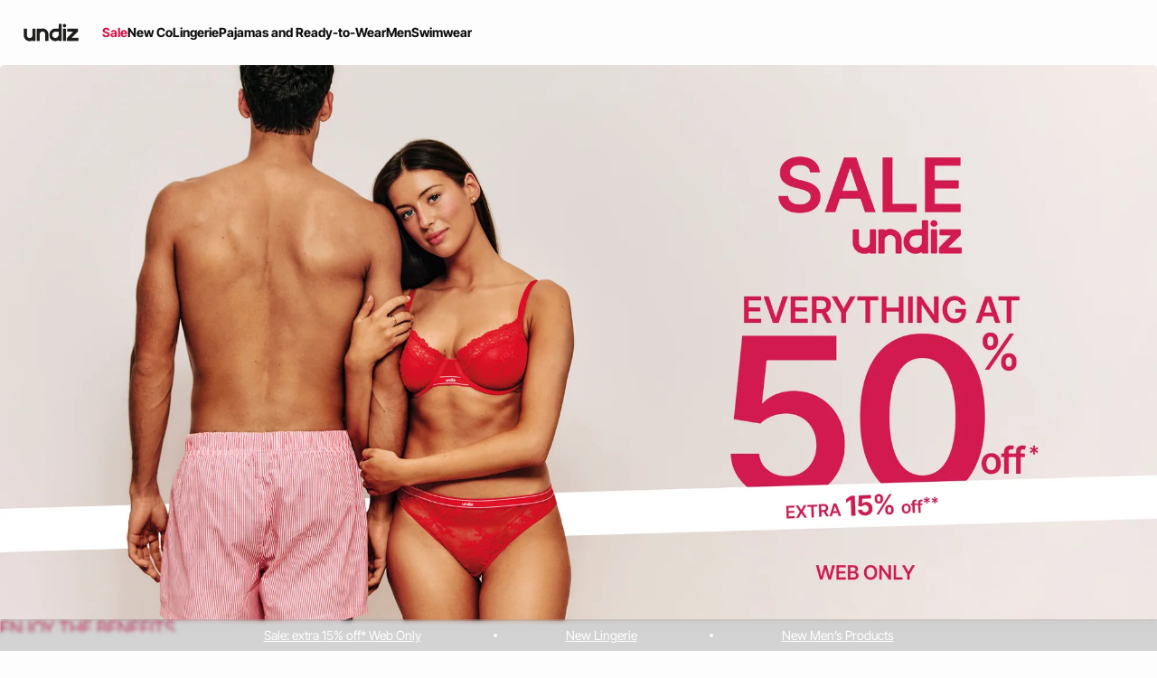

--- FILE ---
content_type: text/html;charset=UTF-8
request_url: https://int.undiz.com/
body_size: 34402
content:











































































































<!-- Include Page Designer Campaign Banner JavaScript and Styles only once here rather than at component level. -->
<!-- There should only be one Campagin Banner added on a PD page. Multiple Banners is unsupported at the moment. -->










<!DOCTYPE html>
<html lang="en">
<head>
<!--[if gt IE 9]><!-->

<script type="application/javascript">
    window.PUBLIC_PATH = "/on/demandware.static/Sites-UNDIZ_INT-Site/-/en_GB/v1767020601297/"
</script>

<!--<![endif]-->









































































































<meta charset="UTF-8">
<meta http-equiv="x-ua-compatible" content="ie=edge">
<meta name="viewport" content="width=device-width, initial-scale=1, maximum-scale=1.0, user-scalable=no">
<meta name="apple-mobile-web-app-capable" content="yes">






	<title>
		Undiz - The cool underwear brand for men and women
	</title>


<meta name="description" content="Every 15 days, new lingerie collections: underwear, homewear, swimsuits ... Fast delivery and free return in store.">
<meta name="keywords" content="Undiz">



    
        <meta name="google-site-verification" content="mTL1ajFEgr9xM_j7JNqE-0uhQMxoSznSiRuVu8UUctg">
    

    
        <meta name="viewport" content="width=device-width, initial-scale = 1.0, minimum-scale = 1.0">
    

    
        <meta name="SKYPE_TOOLBAR" content="SKYPE_TOOLBAR_PARSER_COMPATIBLE">
    

    
        <meta name="format-description" content="telephone=no">
    


<link rel="icon" type="image/png" href="/on/demandware.static/Sites-UNDIZ_INT-Site/-/en_GB/v1767020601297/images/favicon.svg" />
<link rel="stylesheet" href="/on/demandware.static/Sites-UNDIZ_INT-Site/-/en_GB/v1767020601297/css/global.css" />

<link rel="stylesheet" href="/on/demandware.static/Sites-UNDIZ_INT-Site/-/en_GB/v1767020601297/css/search/filters.css">





    <link rel="stylesheet" href="/on/demandware.static/Sites-UNDIZ_INT-Site/-/en_GB/v1767020601297/css/pagedesigner/1element.css" >

    <link rel="stylesheet" href="/on/demandware.static/Sites-UNDIZ_INT-Site/-/en_GB/v1767020601297/css/pagedesigner/fullBanner.css" >

    <link rel="stylesheet" href="/on/demandware.static/Sites-UNDIZ_INT-Site/-/en_GB/v1767020601297/css/pagedesigner/contentbanner.css" >

    <link rel="stylesheet" href="/on/demandware.static/Sites-UNDIZ_INT-Site/-/en_GB/v1767020601297/css/pagedesigner/multipleLinks.css" >

    <link rel="stylesheet" href="/on/demandware.static/Sites-UNDIZ_INT-Site/-/en_GB/v1767020601297/css/pagedesigner/2elements.css" >

    <link rel="stylesheet" href="/on/demandware.static/Sites-UNDIZ_INT-Site/-/en_GB/v1767020601297/css/pagedesigner/3elements.css" >

    <link rel="stylesheet" href="/on/demandware.static/Sites-UNDIZ_INT-Site/-/en_GB/v1767020601297/css/transitions/dezoomEffect.css" >


    <script type="application/javascript">
        (function () {
            const _addEventListener = window.addEventListener;
            window.addEventListener = function (name, handler, options) {
                if (name !== "unload") {
                    _addEventListener(name, handler, options);
                }
            }
        })();
    </script>
















  <script
        type="text/javascript">(function(){(function(e,r){var
        t=document.createElement("link");t.rel="preconnect";t.as="script";var
        n=document.createElement("link");n.rel="dns-prefetch";n.as="script";var
        i=document.createElement("script");i.id="spcloader";i.type="text/javascript";i["async"]=true;i.charset="utf-8";var
        o="https://sdk.privacy-center.org/"+e+"/loader.js?target_type=notice&target="+r;if(window.didomiConfig&&window.didomiConfig.user){var
        a=window.didomiConfig.user;var c=a.country;var
        d=a.region;if(c){o=o+"&country="+c;if(d){o=o+"&region="+d}}}t.href="https://sdk.privacy-center.org/";n.href="https://sdk.privacy-center.org/";i.src=o;var
        s=document.getElementsByTagName("script")[0];s.parentNode.insertBefore(t,s);s.parentNode.insertBefore(n,s);s.parentNode.insertBefore(i,s)})("b5058ebd-afa5-4d7c-b3c8-40fe66e6a799","ZWHPVwTZ")})();</script>








	
    
        <link rel="alternate" href="https://es.undiz.com/" hreflang="es-ES"/>
    

    
        <link rel="alternate" href="https://www.undiz.com/" hreflang="fr-FR"/>
    

    
        <link rel="alternate" href="https://int.undiz.com/" hreflang="en-GB"/>
    

    
        <link rel="alternate" href="https://int.undiz.com/en_TM/home" hreflang="en-TM"/>
    

    
        <link rel="alternate" href="https://int.undiz.com/en_CZ/home" hreflang="en-CZ"/>
    

    
        <link rel="alternate" href="https://int.undiz.com/en_TO/home" hreflang="en-TO"/>
    

    
        <link rel="alternate" href="https://int.undiz.com/en_TV/home" hreflang="en-TV"/>
    

    
        <link rel="alternate" href="https://int.undiz.com/en_DE/home" hreflang="en-DE"/>
    

    
        <link rel="alternate" href="https://int.undiz.com/fr_MA/home" hreflang="fr-MA"/>
    

    
        <link rel="alternate" href="https://int.undiz.com/en_TT/home" hreflang="en-TT"/>
    

    
        <link rel="alternate" href="https://int.undiz.com/en_LK/home" hreflang="en-LK"/>
    

    
        <link rel="alternate" href="https://int.undiz.com/en_TZ/home" hreflang="en-TZ"/>
    

    
        <link rel="alternate" href="https://int.undiz.com/fr_MF/home" hreflang="fr-MF"/>
    

    
        <link rel="alternate" href="https://int.undiz.com/en_TW/home" hreflang="en-TW"/>
    

    
        <link rel="alternate" href="https://int.undiz.com/fr_DZ/home" hreflang="fr-DZ"/>
    

    
        <link rel="alternate" href="https://int.undiz.com/en_CL/home" hreflang="en-CL"/>
    

    
        <link rel="alternate" href="https://int.undiz.com/en_SZ/home" hreflang="en-SZ"/>
    

    
        <link rel="alternate" href="https://int.undiz.com/en_KR/home" hreflang="en-KR"/>
    

    
        <link rel="alternate" href="https://int.undiz.com/fr_MG/home" hreflang="fr-MG"/>
    

    
        <link rel="alternate" href="https://int.undiz.com/en_CO/home" hreflang="en-CO"/>
    

    
        <link rel="alternate" href="https://int.undiz.com/en_KW/home" hreflang="en-KW"/>
    

    
        <link rel="alternate" href="https://int.undiz.com/en_CN/home" hreflang="en-CN"/>
    

    
        <link rel="alternate" href="https://int.undiz.com/en/home" hreflang="en"/>
    

    
        <link rel="alternate" href="https://int.undiz.com/en_CR/home" hreflang="en-CR"/>
    

    
        <link rel="alternate" href="https://int.undiz.com/en_KZ/home" hreflang="en-KZ"/>
    

    
        <link rel="alternate" href="https://int.undiz.com/en_CY/home" hreflang="en-CY"/>
    

    
        <link rel="alternate" href="https://int.undiz.com/en_LB/home" hreflang="en-LB"/>
    

    
        <link rel="alternate" href="https://int.undiz.com/en_LA/home" hreflang="en-LA"/>
    

    
        <link rel="alternate" href="https://int.undiz.com/en_CW/home" hreflang="en-CW"/>
    

    
        <link rel="alternate" href="https://int.undiz.com/en_TH/home" hreflang="en-TH"/>
    

    
        <link rel="alternate" href="https://int.undiz.com/en_ME/home" hreflang="en-ME"/>
    

    
        <link rel="alternate" href="https://int.undiz.com/en_MD/home" hreflang="en-MD"/>
    

    
        <link rel="alternate" href="https://int.undiz.com/fr_CM/home" hreflang="fr-CM"/>
    

    
        <link rel="alternate" href="https://int.undiz.com/en_EC/home" hreflang="en-EC"/>
    

    
        <link rel="alternate" href="https://int.undiz.com/en_MK/home" hreflang="en-MK"/>
    

    
        <link rel="alternate" href="https://int.undiz.com/en_US/home" hreflang="en-US"/>
    

    
        <link rel="alternate" href="https://int.undiz.com/en_MH/home" hreflang="en-MH"/>
    

    
        <link rel="alternate" href="https://int.undiz.com/de_CH/home" hreflang="de-CH"/>
    

    
        <link rel="alternate" href="https://int.undiz.com/en_EG/home" hreflang="en-EG"/>
    

    
        <link rel="alternate" href="https://int.undiz.com/en_MO/home" hreflang="en-MO"/>
    

    
        <link rel="alternate" href="https://int.undiz.com/en_MN/home" hreflang="en-MN"/>
    

    
        <link rel="alternate" href="https://int.undiz.com/en_EE/home" hreflang="en-EE"/>
    

    
        <link rel="alternate" href="https://int.undiz.com/fr_TG/home" hreflang="fr-TG"/>
    

    
        <link rel="alternate" href="https://int.undiz.com/en_MR/home" hreflang="en-MR"/>
    

    
        <link rel="alternate" href="https://int.undiz.com/en_UZ/home" hreflang="en-UZ"/>
    

    
        <link rel="alternate" href="https://int.undiz.com/en_UY/home" hreflang="en-UY"/>
    

    
        <link rel="alternate" href="https://int.undiz.com/en_LV/home" hreflang="en-LV"/>
    

    
        <link rel="alternate" href="https://int.undiz.com/en_DM/home" hreflang="en-DM"/>
    

    
        <link rel="alternate" href="https://int.undiz.com/en_LT/home" hreflang="en-LT"/>
    

    
        <link rel="alternate" href="https://int.undiz.com/en_DK/home" hreflang="en-DK"/>
    

    
        <link rel="alternate" href="https://int.undiz.com/en_LS/home" hreflang="en-LS"/>
    

    
        <link rel="alternate" href="https://int.undiz.com/fr_TN/home" hreflang="fr-TN"/>
    

    
        <link rel="alternate" href="https://int.undiz.com/fr/home" hreflang="fr"/>
    

    
        <link rel="alternate" href="https://int.undiz.com/en_DO/home" hreflang="en-DO"/>
    

    
        <link rel="alternate" href="https://int.undiz.com/fr_LU/home" hreflang="fr-LU"/>
    

    
        <link rel="alternate" href="https://int.undiz.com/fr_DJ/home" hreflang="fr-DJ"/>
    

    
        <link rel="alternate" href="https://int.undiz.com/de_LI/home" hreflang="de-LI"/>
    

    
        <link rel="alternate" href="https://int.undiz.com/en_AZ/home" hreflang="en-AZ"/>
    

    
        <link rel="alternate" href="https://int.undiz.com/en_RO/home" hreflang="en-RO"/>
    

    
        <link rel="alternate" href="https://int.undiz.com/en_ZW/home" hreflang="en-ZW"/>
    

    
        <link rel="alternate" href="https://int.undiz.com/en_JE/home" hreflang="en-JE"/>
    

    
        <link rel="alternate" href="https://int.undiz.com/en_BD/home" hreflang="en-BD"/>
    

    
        <link rel="alternate" href="https://int.undiz.com/en_RS/home" hreflang="en-RS"/>
    

    
        <link rel="alternate" href="https://int.undiz.com/en_BB/home" hreflang="en-BB"/>
    

    
        <link rel="alternate" href="https://int.undiz.com/en_BA/home" hreflang="en-BA"/>
    

    
        <link rel="alternate" href="https://int.undiz.com/en_BH/home" hreflang="en-BH"/>
    

    
        <link rel="alternate" href="https://int.undiz.com/en_JP/home" hreflang="en-JP"/>
    

    
        <link rel="alternate" href="https://int.undiz.com/en_BG/home" hreflang="en-BG"/>
    

    
        <link rel="alternate" href="https://int.undiz.com/en_JO/home" hreflang="en-JO"/>
    

    
        <link rel="alternate" href="https://int.undiz.com/en_RW/home" hreflang="en-RW"/>
    

    
        <link rel="alternate" href="https://int.undiz.com/en_JM/home" hreflang="en-JM"/>
    

    
        <link rel="alternate" href="https://int.undiz.com/en_IS/home" hreflang="en-IS"/>
    

    
        <link rel="alternate" href="https://int.undiz.com/en_IR/home" hreflang="en-IR"/>
    

    
        <link rel="alternate" href="https://int.undiz.com/en_AI/home" hreflang="en-AI"/>
    

    
        <link rel="alternate" href="https://int.undiz.com/en_IQ/home" hreflang="en-IQ"/>
    

    
        <link rel="alternate" href="https://int.undiz.com/fr_SN/home" hreflang="fr-SN"/>
    

    
        <link rel="alternate" href="https://int.undiz.com/en_ZA/home" hreflang="en-ZA"/>
    

    
        <link rel="alternate" href="https://int.undiz.com/en_AM/home" hreflang="en-AM"/>
    

    
        <link rel="alternate" href="https://int.undiz.com/en_AL/home" hreflang="en-AL"/>
    

    
        <link rel="alternate" href="https://int.undiz.com/en_IT/home" hreflang="en-IT"/>
    

    
        <link rel="alternate" href="https://int.undiz.com/en_AS/home" hreflang="en-AS"/>
    

    
        <link rel="alternate" href="https://int.undiz.com/fr_CH/home" hreflang="fr-CH"/>
    

    
        <link rel="alternate" href="https://int.undiz.com/en_AR/home" hreflang="en-AR"/>
    

    
        <link rel="alternate" href="https://int.undiz.com/en_AU/home" hreflang="en-AU"/>
    

    
        <link rel="alternate" href="https://int.undiz.com/en_AT/home" hreflang="en-AT"/>
    

    
        <link rel="alternate" href="https://int.undiz.com/en_ZM/home" hreflang="en-ZM"/>
    

    
        <link rel="alternate" href="https://int.undiz.com/fr_CI/home" hreflang="fr-CI"/>
    

    
        <link rel="alternate" href="https://int.undiz.com/en_KE/home" hreflang="en-KE"/>
    

    
        <link rel="alternate" href="https://int.undiz.com/en_SL/home" hreflang="en-SL"/>
    

    
        <link rel="alternate" href="https://int.undiz.com/en_BZ/home" hreflang="en-BZ"/>
    

    
        <link rel="alternate" href="https://int.undiz.com/en_SK/home" hreflang="en-SK"/>
    

    
        <link rel="alternate" href="https://int.undiz.com/en_CA/home" hreflang="x-default"/>
    

    
        <link rel="alternate" href="https://int.undiz.com/en_KI/home" hreflang="en-KI"/>
    

    
        <link rel="alternate" href="https://int.undiz.com/en_KH/home" hreflang="en-KH"/>
    

    
        <link rel="alternate" href="https://int.undiz.com/en_KG/home" hreflang="en-KG"/>
    

    
        <link rel="alternate" href="https://int.undiz.com/en_SR/home" hreflang="en-SR"/>
    

    
        <link rel="alternate" href="https://int.undiz.com/en_CH/home" hreflang="en-CH"/>
    

    
        <link rel="alternate" href="https://int.undiz.com/en_BL/home" hreflang="en-BL"/>
    

    
        <link rel="alternate" href="https://int.undiz.com/en_SA/home" hreflang="en-SA"/>
    

    
        <link rel="alternate" href="https://int.undiz.com/en_BO/home" hreflang="en-BO"/>
    

    
        <link rel="alternate" href="https://int.undiz.com/de_AT/home" hreflang="de-AT"/>
    

    
        <link rel="alternate" href="https://int.undiz.com/en_BN/home" hreflang="en-BN"/>
    

    
        <link rel="alternate" href="https://int.undiz.com/en_BM/home" hreflang="en-BM"/>
    

    
        <link rel="alternate" href="https://int.undiz.com/en_BT/home" hreflang="en-BT"/>
    

    
        <link rel="alternate" href="https://int.undiz.com/en_SE/home" hreflang="en-SE"/>
    

    
        <link rel="alternate" href="https://int.undiz.com/en_BS/home" hreflang="en-BS"/>
    

    
        <link rel="alternate" href="https://int.undiz.com/en_BR/home" hreflang="en-BR"/>
    

    
        <link rel="alternate" href="https://int.undiz.com/en_SC/home" hreflang="en-SC"/>
    

    
        <link rel="alternate" href="https://int.undiz.com/en_SI/home" hreflang="en-SI"/>
    

    
        <link rel="alternate" href="https://int.undiz.com/en_BW/home" hreflang="en-BW"/>
    

    
        <link rel="alternate" href="https://int.undiz.com/fr_BJ/home" hreflang="fr-BJ"/>
    

    
        <link rel="alternate" href="https://int.undiz.com/en_SG/home" hreflang="en-SG"/>
    

    
        <link rel="alternate" href="https://int.undiz.com/en_PH/home" hreflang="en-PH"/>
    

    
        <link rel="alternate" href="https://int.undiz.com/en_PG/home" hreflang="en-PG"/>
    

    
        <link rel="alternate" href="https://int.undiz.com/en_PL/home" hreflang="en-PL"/>
    

    
        <link rel="alternate" href="https://int.undiz.com/en_PK/home" hreflang="en-PK"/>
    

    
        <link rel="alternate" href="https://int.undiz.com/en_HN/home" hreflang="en-HN"/>
    

    
        <link rel="alternate" href="https://int.undiz.com/en_PT/home" hreflang="en-PT"/>
    

    
        <link rel="alternate" href="https://int.undiz.com/en_HK/home" hreflang="en-HK"/>
    

    
        <link rel="alternate" href="https://int.undiz.com/en_GT/home" hreflang="en-GT"/>
    

    
        <link rel="alternate" href="https://int.undiz.com/en_GR/home" hreflang="en-GR"/>
    

    
        <link rel="alternate" href="https://int.undiz.com/en_GY/home" hreflang="en-GY"/>
    

    
        <link rel="alternate" href="https://int.undiz.com/en_PA/home" hreflang="en-PA"/>
    

    
        <link rel="alternate" href="https://int.undiz.com/en_GW/home" hreflang="en-GW"/>
    

    
        <link rel="alternate" href="https://int.undiz.com/fr_AD/home" hreflang="fr-AD"/>
    

    
        <link rel="alternate" href="https://int.undiz.com/en_PE/home" hreflang="en-PE"/>
    

    
        <link rel="alternate" href="https://int.undiz.com/en_IE/home" hreflang="en-IE"/>
    

    
        <link rel="alternate" href="https://int.undiz.com/en_ID/home" hreflang="en-ID"/>
    

    
        <link rel="alternate" href="https://int.undiz.com/en_AG/home" hreflang="en-AG"/>
    

    
        <link rel="alternate" href="https://int.undiz.com/en_IN/home" hreflang="en-IN"/>
    

    
        <link rel="alternate" href="https://int.undiz.com/en_IM/home" hreflang="en-IM"/>
    

    
        <link rel="alternate" href="https://int.undiz.com/en_AE/home" hreflang="en-AE"/>
    

    
        <link rel="alternate" href="https://int.undiz.com/en_IL/home" hreflang="en-IL"/>
    

    
        <link rel="alternate" href="https://int.undiz.com/fr_PF/home" hreflang="fr-PF"/>
    

    
        <link rel="alternate" href="https://int.undiz.com/en_HR/home" hreflang="en-HR"/>
    

    
        <link rel="alternate" href="https://int.undiz.com/en_PY/home" hreflang="en-PY"/>
    

    
        <link rel="alternate" href="https://int.undiz.com/en_HU/home" hreflang="en-HU"/>
    

    
        <link rel="alternate" href="https://int.undiz.com/en_HT/home" hreflang="en-HT"/>
    

    
        <link rel="alternate" href="https://int.undiz.com/en_YE/home" hreflang="en-YE"/>
    

    
        <link rel="alternate" href="https://int.undiz.com/en_QA/home" hreflang="en-QA"/>
    

    
        <link rel="alternate" href="https://int.undiz.com/en_NG/home" hreflang="en-NG"/>
    

    
        <link rel="alternate" href="https://int.undiz.com/en_VN/home" hreflang="en-VN"/>
    

    
        <link rel="alternate" href="https://int.undiz.com/de/home" hreflang="de"/>
    

    
        <link rel="alternate" href="https://int.undiz.com/en_NL/home" hreflang="en-NL"/>
    

    
        <link rel="alternate" href="https://int.undiz.com/en_NI/home" hreflang="en-NI"/>
    

    
        <link rel="alternate" href="https://int.undiz.com/en_NP/home" hreflang="en-NP"/>
    

    
        <link rel="alternate" href="https://int.undiz.com/en_NO/home" hreflang="en-NO"/>
    

    
        <link rel="alternate" href="https://int.undiz.com/en_VU/home" hreflang="en-VU"/>
    

    
        <link rel="alternate" href="https://int.undiz.com/en_FJ/home" hreflang="en-FJ"/>
    

    
        <link rel="alternate" href="https://int.undiz.com/en_NR/home" hreflang="en-NR"/>
    

    
        <link rel="alternate" href="https://int.undiz.com/en_FI/home" hreflang="en-FI"/>
    

    
        <link rel="alternate" href="https://int.undiz.com/en_MW/home" hreflang="en-MW"/>
    

    
        <link rel="alternate" href="https://int.undiz.com/en_MV/home" hreflang="en-MV"/>
    

    
        <link rel="alternate" href="https://int.undiz.com/en_MU/home" hreflang="en-MU"/>
    

    
        <link rel="alternate" href="https://int.undiz.com/en_MZ/home" hreflang="en-MZ"/>
    

    
        <link rel="alternate" href="https://int.undiz.com/en_MY/home" hreflang="en-MY"/>
    

    
        <link rel="alternate" href="https://int.undiz.com/en_MX/home" hreflang="en-MX"/>
    

    
        <link rel="alternate" href="https://int.undiz.com/en_ET/home" hreflang="en-ET"/>
    

    
        <link rel="alternate" href="https://int.undiz.com/fr_GN/home" hreflang="fr-GN"/>
    

    
        <link rel="alternate" href="https://int.undiz.com/en_NA/home" hreflang="en-NA"/>
    

    
        <link rel="alternate" href="https://int.undiz.com/en_GE/home" hreflang="en-GE"/>
    

    
        <link rel="alternate" href="https://int.undiz.com/en_OM/home" hreflang="en-OM"/>
    

    
        <link rel="alternate" href="https://int.undiz.com/en_GD/home" hreflang="en-GD"/>
    

    
        <link rel="alternate" href="https://int.undiz.com/en_WS/home" hreflang="en-WS"/>
    

    
        <link rel="alternate" href="https://int.undiz.com/en_GG/home" hreflang="en-GG"/>
    

    
        <link rel="alternate" href="https://int.undiz.com/en_GM/home" hreflang="en-GM"/>
    

    
        <link rel="alternate" href="https://int.undiz.com/en_GL/home" hreflang="en-GL"/>
    

    
        <link rel="alternate" href="https://int.undiz.com/fr_NE/home" hreflang="fr-NE"/>
    

    
        <link rel="alternate" href="https://int.undiz.com/en_FM/home" hreflang="en-FM"/>
    

    
        <link rel="alternate" href="https://int.undiz.com/en_NZ/home" hreflang="en-NZ"/>
    

    
        <link rel="alternate" href="https://be.undiz.com/" hreflang="nl-BE"/>
    

    
        <link rel="alternate" href="https://be.undiz.com/on/demandware.store/Sites-UNDIZ_BE-Site/fr_BE/Home-Show" hreflang="fr-BE"/>
    







<script type="application/ld+json">
{
	"@context": "https://schema.org",
	"@type": "Organization",
	"url": "https://int.undiz.com/",
	"logo": "https://int.undiz.com/on/demandware.static/-/Sites/default/dwed399303/Logotype_undiz.png"
}
</script>








<meta name="theme-color" content="#FFFFFF" />

<link rel="apple-touch-icon" href="https://int.undiz.com/on/demandware.static/-/Sites/default/dwf8672639/undiz-android-192x192-v2.jpg" />

<link  rel="manifest" href="/manifest.json">


<script type="speculationrules">
	{
      "prerender": [{
        "source": "document",
        "where": {
          "and": [
            { "selector_matches": ".prerender" },
            { "not": {"selector_matches": ".do-not-prerender"}}
          ]
        },
        "eagerness": "moderate"
      }]
    }
</script>



<link rel="canonical" href="https://int.undiz.com/"/>

<script type="text/javascript">//<!--
/* <![CDATA[ (head-active_data.js) */
var dw = (window.dw || {});
dw.ac = {
    _analytics: null,
    _events: [],
    _category: "",
    _searchData: "",
    _anact: "",
    _anact_nohit_tag: "",
    _analytics_enabled: "true",
    _timeZone: "Europe/Paris",
    _capture: function(configs) {
        if (Object.prototype.toString.call(configs) === "[object Array]") {
            configs.forEach(captureObject);
            return;
        }
        dw.ac._events.push(configs);
    },
	capture: function() { 
		dw.ac._capture(arguments);
		// send to CQ as well:
		if (window.CQuotient) {
			window.CQuotient.trackEventsFromAC(arguments);
		}
	},
    EV_PRD_SEARCHHIT: "searchhit",
    EV_PRD_DETAIL: "detail",
    EV_PRD_RECOMMENDATION: "recommendation",
    EV_PRD_SETPRODUCT: "setproduct",
    applyContext: function(context) {
        if (typeof context === "object" && context.hasOwnProperty("category")) {
        	dw.ac._category = context.category;
        }
        if (typeof context === "object" && context.hasOwnProperty("searchData")) {
        	dw.ac._searchData = context.searchData;
        }
    },
    setDWAnalytics: function(analytics) {
        dw.ac._analytics = analytics;
    },
    eventsIsEmpty: function() {
        return 0 == dw.ac._events.length;
    }
};
/* ]]> */
// -->
</script>
<script type="text/javascript">//<!--
/* <![CDATA[ (head-cquotient.js) */
var CQuotient = window.CQuotient = {};
CQuotient.clientId = 'aaww-UNDIZ_INT';
CQuotient.realm = 'AAWW';
CQuotient.siteId = 'UNDIZ_INT';
CQuotient.instanceType = 'prd';
CQuotient.locale = 'en_GB';
CQuotient.fbPixelId = '__UNKNOWN__';
CQuotient.activities = [];
CQuotient.cqcid='';
CQuotient.cquid='';
CQuotient.cqeid='';
CQuotient.cqlid='';
CQuotient.apiHost='api.cquotient.com';
/* Turn this on to test against Staging Einstein */
/* CQuotient.useTest= true; */
CQuotient.useTest = ('true' === 'false');
CQuotient.initFromCookies = function () {
	var ca = document.cookie.split(';');
	for(var i=0;i < ca.length;i++) {
	  var c = ca[i];
	  while (c.charAt(0)==' ') c = c.substring(1,c.length);
	  if (c.indexOf('cqcid=') == 0) {
		CQuotient.cqcid=c.substring('cqcid='.length,c.length);
	  } else if (c.indexOf('cquid=') == 0) {
		  var value = c.substring('cquid='.length,c.length);
		  if (value) {
		  	var split_value = value.split("|", 3);
		  	if (split_value.length > 0) {
			  CQuotient.cquid=split_value[0];
		  	}
		  	if (split_value.length > 1) {
			  CQuotient.cqeid=split_value[1];
		  	}
		  	if (split_value.length > 2) {
			  CQuotient.cqlid=split_value[2];
		  	}
		  }
	  }
	}
}
CQuotient.getCQCookieId = function () {
	if(window.CQuotient.cqcid == '')
		window.CQuotient.initFromCookies();
	return window.CQuotient.cqcid;
};
CQuotient.getCQUserId = function () {
	if(window.CQuotient.cquid == '')
		window.CQuotient.initFromCookies();
	return window.CQuotient.cquid;
};
CQuotient.getCQHashedEmail = function () {
	if(window.CQuotient.cqeid == '')
		window.CQuotient.initFromCookies();
	return window.CQuotient.cqeid;
};
CQuotient.getCQHashedLogin = function () {
	if(window.CQuotient.cqlid == '')
		window.CQuotient.initFromCookies();
	return window.CQuotient.cqlid;
};
CQuotient.trackEventsFromAC = function (/* Object or Array */ events) {
try {
	if (Object.prototype.toString.call(events) === "[object Array]") {
		events.forEach(_trackASingleCQEvent);
	} else {
		CQuotient._trackASingleCQEvent(events);
	}
} catch(err) {}
};
CQuotient._trackASingleCQEvent = function ( /* Object */ event) {
	if (event && event.id) {
		if (event.type === dw.ac.EV_PRD_DETAIL) {
			CQuotient.trackViewProduct( {id:'', alt_id: event.id, type: 'raw_sku'} );
		} // not handling the other dw.ac.* events currently
	}
};
CQuotient.trackViewProduct = function(/* Object */ cqParamData){
	var cq_params = {};
	cq_params.cookieId = CQuotient.getCQCookieId();
	cq_params.userId = CQuotient.getCQUserId();
	cq_params.emailId = CQuotient.getCQHashedEmail();
	cq_params.loginId = CQuotient.getCQHashedLogin();
	cq_params.product = cqParamData.product;
	cq_params.realm = cqParamData.realm;
	cq_params.siteId = cqParamData.siteId;
	cq_params.instanceType = cqParamData.instanceType;
	cq_params.locale = CQuotient.locale;
	
	if(CQuotient.sendActivity) {
		CQuotient.sendActivity(CQuotient.clientId, 'viewProduct', cq_params);
	} else {
		CQuotient.activities.push({activityType: 'viewProduct', parameters: cq_params});
	}
};
/* ]]> */
// -->
</script>





<!-- Google Tag Manager -->
<script>(function(w,d,s,l,i){w[l]=w[l]||[];w[l].push({'gtm.start':
new Date().getTime(),event:'gtm.js'});var f=d.getElementsByTagName(s)[0],
j=d.createElement(s),dl=l!='dataLayer'?'&l='+l:'';j.async=true;j.src=
'https://www.googletagmanager.com/gtm.js?id='+i+dl;f.parentNode.insertBefore(j,f);
})(window,document,'script','dataLayer','GTM-5D43HVZ');</script>
<!-- End Google Tag Manager -->





<link rel="stylesheet" href="/on/demandware.static/Sites-UNDIZ_INT-Site/-/en_GB/v1768545987653/css/globale/flags.css" />
<link rel="stylesheet" href="/on/demandware.static/Sites-UNDIZ_INT-Site/-/en_GB/v1768545987653/css/globale/styles.css" />
<script type="text/javascript" id="globale-script-loader-data" src="/on/demandware.static/Sites-UNDIZ_INT-Site/-/en_GB/v1768545987653/js/geScriptLoader.js">
{
  "action": "Globale-ScriptLoaderData",
  "queryString": "",
  "locale": "en_GB",
  "clientJsUrl": "https://web.global-e.com/merchant/clientsdk/206",
  "apiVersion": "2.1.4",
  "clientJsMerchantId": 206,
  "clientSettings": "{\"AllowClientTracking\":{\"Value\":\"true\"},\"CDNEnabled\":{\"Value\":\"true\"},\"FT_IsAnalyticsSDKEnabled\":{\"Value\":\"true\"},\"FullClientTracking\":{\"Value\":\"true\"},\"IsMonitoringMerchant\":{\"Value\":\"true\"},\"IsV2Checkout\":{\"Value\":\"true\"},\"SetGEInCheckoutContainer\":{\"Value\":\"true\"},\"ShowFreeShippingBanner\":{\"Value\":\"false\"},\"AdScaleClientSDKURL\":{\"Value\":\"https://web.global-e.com/merchant/GetAdScaleClientScript?merchantId=206\"},\"AmazonUICulture\":{\"Value\":\"en-GB\"},\"AnalyticsSDKCDN\":{\"Value\":\"https://globale-analytics-sdk.global-e.com/PROD/bundle.js\"},\"AnalyticsUrl\":{\"Value\":\"https://services.global-e.com/\"},\"BfGoogleAdsEnabled\":{\"Value\":\"false\"},\"BfGoogleAdsLifetimeInDays\":{\"Value\":\"30\"},\"CashbackServiceDomainUrl\":{\"Value\":\"https://finance-cashback.global-e.com\"},\"CDNUrl\":{\"Value\":\"https://webservices.global-e.com/\"},\"ChargeMerchantForPrepaidRMAOfReplacement\":{\"Value\":\"false\"},\"CheckoutCDNURL\":{\"Value\":\"https://webservices.global-e.com/\"},\"CheckoutContainerSuffix\":{\"Value\":\"Global-e_International_Checkout\"},\"EnableReplaceUnsupportedCharactersInCheckout\":{\"Value\":\"false\"},\"Environment\":{\"Value\":\"PRODUCTION\"},\"FinanceServiceBaseUrl\":{\"Value\":\"https://finance-calculations.global-e.com\"},\"FT_AnalyticsSdkEnsureClientIdSynchronized\":{\"Value\":\"true\"},\"FT_BrowsingStartCircuitBreaker\":{\"Value\":\"true\"},\"FT_BrowsingStartEventInsteadOfPageViewed\":{\"Value\":\"true\"},\"FT_IsLegacyAnalyticsSDKEnabled\":{\"Value\":\"true\"},\"FT_IsShippingCountrySwitcherPopupAnalyticsEnabled\":{\"Value\":\"false\"},\"FT_IsWelcomePopupAnalyticsEnabled\":{\"Value\":\"false\"},\"FT_PostponePageViewToPageLoadComplete\":{\"Value\":\"true\"},\"FT_UseGlobalEEngineConfig\":{\"Value\":\"true\"},\"FT_UtmRaceConditionEnabled\":{\"Value\":\"true\"},\"GTM_ID\":{\"Value\":\"GTM-PWW94X2\"},\"InternalTrackingEnabled\":{\"Value\":\"false\"},\"InvoiceEditorURL\":{\"Value\":\"documents/invoice_editor\"},\"PixelAddress\":{\"Value\":\"https://utils.global-e.com\"},\"RangeOfAdditionalPaymentFieldsToDisplayIDs\":{\"Value\":\"[1,2,3,4,5,6,7,8,9,10,11,12,13,14,15,16,17,18,19,20]\"},\"ReconciliationServiceBaseUrl\":{\"Value\":\"https://finance-reconciliation-engine.global-e.com\"},\"RefundRMAReplacementShippingTypes\":{\"Value\":\"[2,3,4]\"},\"RefundRMAReplacementStatuses\":{\"Value\":\"[9,11,12]\"},\"TrackingV2\":{\"Value\":\"true\"},\"UseShopifyCheckoutForPickUpDeliveryMethod\":{\"Value\":\"false\"},\"MerchantIdHashed\":{\"Value\":\"mZsz\"}}",
  "clientJsDomain": "https://web.global-e.com",
  "cookieDomain": "int.undiz.com",
  "globaleOperatedCountry": true,
  "locationRedirectUrl": "https://int.undiz.com/on/demandware.store/Sites-UNDIZ_INT-Site/en_GB/Globale-LocationRedirect",
  "globaleConvertPriceUrl": "https://int.undiz.com/on/demandware.store/Sites-UNDIZ_INT-Site/en_GB/Globale-ConvertPrice",
  "globaleCartTokenUrl": "https://int.undiz.com/on/demandware.store/Sites-UNDIZ_INT-Site/en_GB/Globale-GetCartToken",
  "geoLocationCountry": {
    "countryCode": "US",
    "isCountryExists": true
  },
  "siteId": "UNDIZ_INT",
  "country": "GB",
  "currency": "GBP",
  "culture": "en-GB",
  "languageSwitcher": {
    "siteConfig": null,
    "enabled": false,
    "countriesConfig": null,
    "languagesConfig": null,
    "selectedLanguage": "en_GB"
  },
  "shippingSwitcher": {
    "siteConfig": null,
    "redirectToSamePage": true,
    "redirectToSamePageAcrossSites": true,
    "addGeParametersToUrl": true,
    "showGeoCountryPopup": false,
    "siteAllowedCountries": null,
    "siteDisallowedCountries": null,
    "localeConfig": null,
    "localeAllowedCountries": null,
    "localeDisallowedCountries": null,
    "stickToLocale": false
  },
  "allowedCurrencies": {}
}
</script>



</head>
<body>


<!-- Google Tag Manager (noscript) -->
<noscript><iframe src="https://www.googletagmanager.com/ns.html?id=GTM-5D43HVZ"
height="0" width="0" style="display:none;visibility:hidden"></iframe></noscript>
<!-- End Google Tag Manager (noscript) -->
<!-- GTM Datalayer -->
<script>
window.dataLayer = window.dataLayer || [];
</script>
<!-- GTM Datalayer end-->



<div class="page  js-pageContainer" data-action="null" data-querystring="null">













































































































<header data-is-premium-page="false"
	class="header -searchMenuOpen -sticky 
	
	-home  
	  "
	id="header"
>
	<div class="header__wrapper ">
		
		<a class="header__historyBackProduct historyBackProduct" id="historyBackProduct">
			













































































































<i  class="icon icon-arrowleft -medium
   "     >
</i>


		</a>
		
		
		
			<div class="header__burger js-burgerMenu"
				data-open="false"
				id="openBurgerMenu"
				data-burger-menu-right="false"
				data-header-menu-url="/on/demandware.store/Sites-UNDIZ_INT-Site/en_GB/Page-IncludeHeaderMenu?isTransparentHeader=false&amp;cgrps=CH_ET_PL%2cDesktop_Users%2cEveryone%2cUnitedKingdom%2cUnregistered"
			>
				<i class="icon icon-burgermenu"></i>
			</div>
		
		
		<div class="header__logo js-menuLink"
			data-click_field_1="Transverse - Header"
			data-click_field_2="Menu - Icon"
			data-click_field_3="Logo">
			
				<h1>
			
			
			
			
			<a itemscope itemtype="http://schema.org/Organization" href="/" class="header__logoLink">
				
					<img class="header__logoImage -globalLogo" id="globalLogo"
						src="/on/demandware.static/-/Sites/default/dwed399303/Logotype_undiz.png"
						alt="Undiz"/>
					<img class="header__logoImage -transparentLogo" id="transparentLogo"
						src="/on/demandware.static/-/Sites/default/dwa7092eea/undiz_marketing_flag/Logo blanc.png"
						alt="Undiz"/>
					<span itemprop="name" class="hidden">Undiz</span>
				
			</a>
			
				</h1>
			
		</div>

		
		
			<nav class="header__nav" id="headerNavigationWrapper">
				
				









































































































<div class="headerMenu__wrapper js-wrapperMenu" id="wrapperMenu">
  <header class="headerMenu__header">
    <a href="https://int.undiz.com/" class="headerMenu__logoLink">
      
        <img class="headerMenu__logo" src="/on/demandware.static/-/Sites/default/dwed399303/Logotype_undiz.png" alt="Undiz" />
      
    </a>
    













































































































<i  class="icon icon-close -medium
  js-closeBurgerMenu "     >
</i>


  </header>
  <div class="headerMenu__search js-headerIcon hideDesktop" data-search-url="/on/demandware.store/Sites-UNDIZ_INT-Site/en_GB/Search-Page"
    id="searchIcon"
    data-click_field_1="Transverse - Header"
    data-click_field_2="Menu - Icons"
    data-click_field_3="Search">
    <a class="header__searchWrapper" href="/en_GB/search">
      













































































































<i  class="icon icon-search -small
  header__searchContentIcon "     >
</i>


      <span class="header__searchContentLabel body-03 u-text-transf-cap">Search</span>
    </a>
  </div>
  
  <div class="headerMenu__content js-headerMenuContent -searchBtnActive">
    <ul class="headerMenu__list js-headerMenuList">
      
        
          
          
          
          
          
          
          
          
          
          
          
          
          
          
          
            <li class="headerMenu__listItem js-menuItem   " role="presentation" data-selected-mobile-menu="false">
              
                <a href="/en_GB/c/soldes/"
                  id="1-soldes"
                  class="headerMenu__link js-topLevelCategory navigation-01 js-menuLink "
                  style=color:#D5134B
                  data-redirect-app="true"
                  data-category-id="1-soldes"
                  data-click_field_1="Transverse - Header"
                  data-click_field_2="Menu - Categories"
                  data-click_field_3="Sale"
                >
                  
                  
                  
                    <span class="headerMenu__name">
                      
                        Sale
                      
                    </span>
                  
                </a>
              
              
              




















































































































<div class="subMenu js-secondLevelCategory -twoColumns  " data-category-id="1-soldes">
  
  <div class="subMenu__headerDesktop hideMobile">
    <span class="subMenu__headerDesktopClose js-backMenu js-subMenuHeaderClose body-02">
      













































































































<i  class="icon icon-arrowleft -medium
   "     >
</i>


      Close
    </span>
  </div>

  
  

  <div class="subMenu__inner js-subMenuInner -catDown">
    
    
      <div class="subMenu__wrapper oneColumn -catDown">
        
        
        
        
        
        
        













































































































  <span class="subMenu__parentLink link-02 js-thirdLevelCategoryLink js-obflink js-obftransform"
    data-click_field_1="Transverse - Header"
    data-click_field_2="Menu - Subcategories 1 Text"
    data-click_field_3="View All"
    data-obflink="L2VuX0dCL2Mvc29sZGVzLw==">
      View All
  </span>



    <ul class="subMenu__list -second">
      
        
        
        
        
        <li class="subMenu__item -first   js-subMenuItem -child">
          
          
            












































































































  <a href="/en_GB/c/soldes/lingerie/"
    id="2-soldes-lingerie"
    class="subMenu__link js-menuLink -parent js-thirdLevelCategoryLink "
    tabindex="0"
    data-click_field_1="Transverse - Header"
    data-click_field_2="Menu - Subcategories 1 Text"
    data-click_field_3="Sale > Lingerie sale"
    
  >
    <span class="subMenu__name">
      
        Lingerie sale
      
    </span>
  </a>
  







          
        </li>
      
        
        
        
        
        <li class="subMenu__item    js-subMenuItem -child">
          
          
            












































































































  <a href="/en_GB/c/soldes/night-and-lifewear/"
    id="2-soldes-nuit-et-jour"
    class="subMenu__link js-menuLink -parent js-thirdLevelCategoryLink "
    tabindex="0"
    data-click_field_1="Transverse - Header"
    data-click_field_2="Menu - Subcategories 1 Text"
    data-click_field_3="Sale > Pajamas and Ready-to-Wear"
    
  >
    <span class="subMenu__name">
      
        Pajamas and Ready-to-Wear
      
    </span>
  </a>
  







          
        </li>
      
        
        
        
        
        <li class="subMenu__item    js-subMenuItem -child">
          
          
            












































































































  <a href="/en_GB/c/soldes/men/"
    id="2-soldes-homme"
    class="subMenu__link js-menuLink -parent js-thirdLevelCategoryLink "
    tabindex="0"
    data-click_field_1="Transverse - Header"
    data-click_field_2="Menu - Subcategories 1 Text"
    data-click_field_3="Sale > Men sale"
    
  >
    <span class="subMenu__name">
      
        Men
      
    </span>
  </a>
  







          
        </li>
      
        
        
        
        
        <li class="subMenu__item    js-subMenuItem ">
          
          
            












































































































  <a href="/en_GB/c/soldes/swimwear/"
    id="2-soldes-bain"
    class="subMenu__link js-menuLink  "
    tabindex="0"
    data-click_field_1="Transverse - Header"
    data-click_field_2="Menu - Subcategories 1 Text"
    data-click_field_3="Sale > Swimwear sale"
    
  >
    <span class="subMenu__name">
      
        Swimwear
      
    </span>
  </a>
  







          
        </li>
      
    </ul>
  









        
        
          <div class="subMenu__column -bottom  ">
            










































































































<div class="menuVisualBloc js-menuVisualBloc -mobile-null -desktop-bottom">
  
  <div class="menuVisualBloc__wrapper menuVisualBloc__wrapper--1 -mobile-list -desktop-list">
    
      
      
        <div class="menuVisualBloc__item menuVisualBloc__item--0 ">
          
            <a class="menuVisualBloc__link js-menuLink "
              href="/en_GB/c/soldes/"
              data-click_field_1="Transverse - Header"
              data-click_field_2="Menu - Subcategories Img"
              data-click_field_3="Sale > Sale">
              
              <div class="menuVisualBloc__picture desktop-only ">
                

    <div class="lazyLoadedContainer lazyBackground  ">
        <picture>
            <source srcset="https://images.undiz.com/on/demandware.static/-/Sites-Undiz_storefront/default/dw686f3433/asset_navigation/UK/OPERATION%20COMMERCIALE/soldes%20SS26/Booster%201/EN_BOOSTER%201_SOLDES_BLOCK_DOWN_MATCHY.jpg?sw=2000 1x, https://images.undiz.com/on/demandware.static/-/Sites-Undiz_storefront/default/dw686f3433/asset_navigation/UK/OPERATION%20COMMERCIALE/soldes%20SS26/Booster%201/EN_BOOSTER%201_SOLDES_BLOCK_DOWN_MATCHY.jpg?sw=2000 2x"
                    data-srcset="https://images.undiz.com/on/demandware.static/-/Sites-Undiz_storefront/default/dw686f3433/asset_navigation/UK/OPERATION%20COMMERCIALE/soldes%20SS26/Booster%201/EN_BOOSTER%201_SOLDES_BLOCK_DOWN_MATCHY.jpg?sw=2000 1x, https://images.undiz.com/on/demandware.static/-/Sites-Undiz_storefront/default/dw686f3433/asset_navigation/UK/OPERATION%20COMMERCIALE/soldes%20SS26/Booster%201/EN_BOOSTER%201_SOLDES_BLOCK_DOWN_MATCHY.jpg?sw=2000 2x"
                    data-srcsetbig=""
                    media="(min-width: 1024px)"
            />
            <source srcset="https://images.undiz.com/on/demandware.static/-/Sites-Undiz_storefront/default/dw686f3433/asset_navigation/UK/OPERATION%20COMMERCIALE/soldes%20SS26/Booster%201/EN_BOOSTER%201_SOLDES_BLOCK_DOWN_MATCHY.jpg?sw=1200 1x, https://images.undiz.com/on/demandware.static/-/Sites-Undiz_storefront/default/dw686f3433/asset_navigation/UK/OPERATION%20COMMERCIALE/soldes%20SS26/Booster%201/EN_BOOSTER%201_SOLDES_BLOCK_DOWN_MATCHY.jpg?sw=1200 2x"
                    data-srcset="https://images.undiz.com/on/demandware.static/-/Sites-Undiz_storefront/default/dw686f3433/asset_navigation/UK/OPERATION%20COMMERCIALE/soldes%20SS26/Booster%201/EN_BOOSTER%201_SOLDES_BLOCK_DOWN_MATCHY.jpg?sw=1200 1x, https://images.undiz.com/on/demandware.static/-/Sites-Undiz_storefront/default/dw686f3433/asset_navigation/UK/OPERATION%20COMMERCIALE/soldes%20SS26/Booster%201/EN_BOOSTER%201_SOLDES_BLOCK_DOWN_MATCHY.jpg?sw=1200 2x"
                    data-srcsetbig=""
                    media="(min-width: 768px)"
            />
            <source srcset="https://images.undiz.com/on/demandware.static/-/Sites-Undiz_storefront/default/dw686f3433/asset_navigation/UK/OPERATION%20COMMERCIALE/soldes%20SS26/Booster%201/EN_BOOSTER%201_SOLDES_BLOCK_DOWN_MATCHY.jpg?sw=1000 1x, https://images.undiz.com/on/demandware.static/-/Sites-Undiz_storefront/default/dw686f3433/asset_navigation/UK/OPERATION%20COMMERCIALE/soldes%20SS26/Booster%201/EN_BOOSTER%201_SOLDES_BLOCK_DOWN_MATCHY.jpg?sw=1000 2x"
                    data-srcset="https://images.undiz.com/on/demandware.static/-/Sites-Undiz_storefront/default/dw686f3433/asset_navigation/UK/OPERATION%20COMMERCIALE/soldes%20SS26/Booster%201/EN_BOOSTER%201_SOLDES_BLOCK_DOWN_MATCHY.jpg?sw=1000 1x, https://images.undiz.com/on/demandware.static/-/Sites-Undiz_storefront/default/dw686f3433/asset_navigation/UK/OPERATION%20COMMERCIALE/soldes%20SS26/Booster%201/EN_BOOSTER%201_SOLDES_BLOCK_DOWN_MATCHY.jpg?sw=1000 2x"
                    data-srcsetbig=""
            />
            <img class="  menuVisualBloc__image  "
                src="https://images.undiz.com/on/demandware.static/-/Sites-Undiz_storefront/default/dw686f3433/asset_navigation/UK/OPERATION%20COMMERCIALE/soldes%20SS26/Booster%201/EN_BOOSTER%201_SOLDES_BLOCK_DOWN_MATCHY.jpg?sw=1000" alt="Sale"
                style="--focal-point-x:50%; --focal-point-y:50%"
                 loading="lazy"
                
                
            />

            
        </picture>
    </div>
    
              </div>
              
              <div class="menuVisualBloc__picture mobile-only">
                

    <div class="lazyLoadedContainer lazyBackground  ">
        <picture>
            <source srcset="https://images.undiz.com/on/demandware.static/-/Sites-Undiz_storefront/default/dw686f3433/asset_navigation/UK/OPERATION%20COMMERCIALE/soldes%20SS26/Booster%201/EN_BOOSTER%201_SOLDES_BLOCK_DOWN_MATCHY.jpg?sw=2000 1x, https://images.undiz.com/on/demandware.static/-/Sites-Undiz_storefront/default/dw686f3433/asset_navigation/UK/OPERATION%20COMMERCIALE/soldes%20SS26/Booster%201/EN_BOOSTER%201_SOLDES_BLOCK_DOWN_MATCHY.jpg?sw=2000 2x"
                    data-srcset="https://images.undiz.com/on/demandware.static/-/Sites-Undiz_storefront/default/dw686f3433/asset_navigation/UK/OPERATION%20COMMERCIALE/soldes%20SS26/Booster%201/EN_BOOSTER%201_SOLDES_BLOCK_DOWN_MATCHY.jpg?sw=2000 1x, https://images.undiz.com/on/demandware.static/-/Sites-Undiz_storefront/default/dw686f3433/asset_navigation/UK/OPERATION%20COMMERCIALE/soldes%20SS26/Booster%201/EN_BOOSTER%201_SOLDES_BLOCK_DOWN_MATCHY.jpg?sw=2000 2x"
                    data-srcsetbig=""
                    media="(min-width: 1024px)"
            />
            <source srcset="https://images.undiz.com/on/demandware.static/-/Sites-Undiz_storefront/default/dw686f3433/asset_navigation/UK/OPERATION%20COMMERCIALE/soldes%20SS26/Booster%201/EN_BOOSTER%201_SOLDES_BLOCK_DOWN_MATCHY.jpg?sw=1200 1x, https://images.undiz.com/on/demandware.static/-/Sites-Undiz_storefront/default/dw686f3433/asset_navigation/UK/OPERATION%20COMMERCIALE/soldes%20SS26/Booster%201/EN_BOOSTER%201_SOLDES_BLOCK_DOWN_MATCHY.jpg?sw=1200 2x"
                    data-srcset="https://images.undiz.com/on/demandware.static/-/Sites-Undiz_storefront/default/dw686f3433/asset_navigation/UK/OPERATION%20COMMERCIALE/soldes%20SS26/Booster%201/EN_BOOSTER%201_SOLDES_BLOCK_DOWN_MATCHY.jpg?sw=1200 1x, https://images.undiz.com/on/demandware.static/-/Sites-Undiz_storefront/default/dw686f3433/asset_navigation/UK/OPERATION%20COMMERCIALE/soldes%20SS26/Booster%201/EN_BOOSTER%201_SOLDES_BLOCK_DOWN_MATCHY.jpg?sw=1200 2x"
                    data-srcsetbig=""
                    media="(min-width: 768px)"
            />
            <source srcset="https://images.undiz.com/on/demandware.static/-/Sites-Undiz_storefront/default/dw686f3433/asset_navigation/UK/OPERATION%20COMMERCIALE/soldes%20SS26/Booster%201/EN_BOOSTER%201_SOLDES_BLOCK_DOWN_MATCHY.jpg?sw=1000 1x, https://images.undiz.com/on/demandware.static/-/Sites-Undiz_storefront/default/dw686f3433/asset_navigation/UK/OPERATION%20COMMERCIALE/soldes%20SS26/Booster%201/EN_BOOSTER%201_SOLDES_BLOCK_DOWN_MATCHY.jpg?sw=1000 2x"
                    data-srcset="https://images.undiz.com/on/demandware.static/-/Sites-Undiz_storefront/default/dw686f3433/asset_navigation/UK/OPERATION%20COMMERCIALE/soldes%20SS26/Booster%201/EN_BOOSTER%201_SOLDES_BLOCK_DOWN_MATCHY.jpg?sw=1000 1x, https://images.undiz.com/on/demandware.static/-/Sites-Undiz_storefront/default/dw686f3433/asset_navigation/UK/OPERATION%20COMMERCIALE/soldes%20SS26/Booster%201/EN_BOOSTER%201_SOLDES_BLOCK_DOWN_MATCHY.jpg?sw=1000 2x"
                    data-srcsetbig=""
            />
            <img class="  menuVisualBloc__image  "
                src="https://images.undiz.com/on/demandware.static/-/Sites-Undiz_storefront/default/dw686f3433/asset_navigation/UK/OPERATION%20COMMERCIALE/soldes%20SS26/Booster%201/EN_BOOSTER%201_SOLDES_BLOCK_DOWN_MATCHY.jpg?sw=1000" alt="Sale"
                style="--focal-point-x:50%; --focal-point-y:50%"
                 loading="lazy"
                
                
            />

            
        </picture>
    </div>
    
              </div>
              
              
              
              
                <span class="menuVisualBloc__name link-02">
                  
                    Sale
                  
                </span>
              
            </a>
          
        </div>
      
    
  </div>
</div>

          </div>
        

      </div>
    
  </div>

  
  
    <div class="subMenu__inner -categoryLevel3 js-categoryLevel3Panel">
      <div class="subMenu__wrapper">
        
          
          
            <div class="subMenu__list -thirdLevel js-thirdLevelCategoryItem" data-categories-id="2-soldes-lingerie">
              <div class="subMenu__headerMobile hideDesktop">
                













































































































<i  class="icon icon-arrowleft -medium
  subMenu__headerMobileBack js-backToParentCategory "     >
</i>


                <span class="subMenu__headerMobileCategName title-strong-01">Lingerie sale</span>
                













































































































<i  class="icon icon-close -medium
  subMenu__headerMobileClose js-closeBurgerMenu "     >
</i>


              </div>
              
                
                
                
                
                
                
                
                  <span class="subMenu__parentLink link-02 js-menuLink js-obflink js-obftransform"
                    data-click_field_1="Transverse - Header"
                    data-click_field_2="Menu - Subcategories 2 Text"
                    data-click_field_3="View All"
                    data-obflink="L2VuX0dCL2Mvc29sZGVzL2xpbmdlcmllLw==">
                    View All
                  </span>
                
                <div class="subMenu__item -nospace -first">
                  












































































































  <a href="/en_GB/c/soldes/lingerie/sexy-lingerie/"
    id="3-soldes-sexy"
    class="subMenu__link js-menuLink  "
    tabindex="0"
    data-click_field_1="Transverse - Header"
    data-click_field_2="Menu - Subcategories 2 Text"
    data-click_field_3="Sale > Sexy lingerie sale"
    
  >
    <span class="subMenu__name">
      
        Sexy lingerie
      
    </span>
  </a>
  







                </div>
              
                
                
                
                
                
                
                
                <div class="subMenu__item -nospace ">
                  












































































































  <a href="/en_GB/c/soldes/lingerie/bras/"
    id="3-soldes-soutiens-gorge"
    class="subMenu__link js-menuLink  "
    tabindex="0"
    data-click_field_1="Transverse - Header"
    data-click_field_2="Menu - Subcategories 2 Text"
    data-click_field_3="Sale > Bras sale"
    
  >
    <span class="subMenu__name">
      
        Bras
      
    </span>
  </a>
  







                </div>
              
                
                
                
                
                
                
                
                <div class="subMenu__item -nospace ">
                  












































































































  <a href="/en_GB/c/soldes/lingerie/panties/"
    id="3-soldes-culottes"
    class="subMenu__link js-menuLink  "
    tabindex="0"
    data-click_field_1="Transverse - Header"
    data-click_field_2="Menu - Subcategories 2 Text"
    data-click_field_3="Sale > Panties sale"
    
  >
    <span class="subMenu__name">
      
        Panties
      
    </span>
  </a>
  







                </div>
              
                
                
                
                
                
                
                
                <div class="subMenu__item -nospace ">
                  












































































































  <a href="/en_GB/c/soldes/lingerie/bodys/"
    id="3-soldes-body"
    class="subMenu__link js-menuLink  "
    tabindex="0"
    data-click_field_1="Transverse - Header"
    data-click_field_2="Menu - Subcategories 2 Text"
    data-click_field_3="Sale > Bodysuits sale"
    
  >
    <span class="subMenu__name">
      
        Bodysuits
      
    </span>
  </a>
  







                </div>
              
            </div>
          
        
          
          
            <div class="subMenu__list -thirdLevel js-thirdLevelCategoryItem" data-categories-id="2-soldes-nuit-et-jour">
              <div class="subMenu__headerMobile hideDesktop">
                













































































































<i  class="icon icon-arrowleft -medium
  subMenu__headerMobileBack js-backToParentCategory "     >
</i>


                <span class="subMenu__headerMobileCategName title-strong-01">Pajamas and Ready-to-Wear</span>
                













































































































<i  class="icon icon-close -medium
  subMenu__headerMobileClose js-closeBurgerMenu "     >
</i>


              </div>
              
                
                
                
                
                
                
                
                  <span class="subMenu__parentLink link-02 js-menuLink js-obflink js-obftransform"
                    data-click_field_1="Transverse - Header"
                    data-click_field_2="Menu - Subcategories 2 Text"
                    data-click_field_3="View All"
                    data-obflink="L2VuX0dCL2Mvc29sZGVzL25pZ2h0LWFuZC1saWZld2Vhci8=">
                    View All
                  </span>
                
                <div class="subMenu__item -nospace -first">
                  












































































































  <a href="/en_GB/c/soldes/night-and-lifewear/pyjama-tops/"
    id="3-pyjamashauts"
    class="subMenu__link js-menuLink  "
    tabindex="0"
    data-click_field_1="Transverse - Header"
    data-click_field_2="Menu - Subcategories 2 Text"
    data-click_field_3="Sale > Pajama tops sale"
    
  >
    <span class="subMenu__name">
      
        Pajama tops
      
    </span>
  </a>
  







                </div>
              
                
                
                
                
                
                
                
                <div class="subMenu__item -nospace ">
                  












































































































  <a href="/en_GB/c/soldes/night-and-lifewear/pyjama-bottoms/"
    id="3-basdepyjama"
    class="subMenu__link js-menuLink  "
    tabindex="0"
    data-click_field_1="Transverse - Header"
    data-click_field_2="Menu - Subcategories 2 Text"
    data-click_field_3="Sale > Pajama bottoms sale"
    
  >
    <span class="subMenu__name">
      
        Pajama bottoms
      
    </span>
  </a>
  







                </div>
              
                
                
                
                
                
                
                
                <div class="subMenu__item -nospace ">
                  












































































































  <a href="/en_GB/c/soldes/night-and-lifewear/winter-pyjamas-sale/"
    id="3-soldes-pyjamas-chauds"
    class="subMenu__link js-menuLink  "
    tabindex="0"
    data-click_field_1="Transverse - Header"
    data-click_field_2="Menu - Subcategories 2 Text"
    data-click_field_3="Sale > Warm pajamas"
    
  >
    <span class="subMenu__name">
      
        Warm pajamas
      
    </span>
  </a>
  







                </div>
              
                
                
                
                
                
                
                
                <div class="subMenu__item -nospace ">
                  












































































































  <a href="/en_GB/c/soldes/night-and-lifewear/pyjama-sets/"
    id="3-ensemble-nuit-soldes"
    class="subMenu__link js-menuLink  "
    tabindex="0"
    data-click_field_1="Transverse - Header"
    data-click_field_2="Menu - Subcategories 2 Text"
    data-click_field_3="Sale > Pajama sets sale"
    
  >
    <span class="subMenu__name">
      
        Pajama sets
      
    </span>
  </a>
  







                </div>
              
                
                
                
                
                
                
                
                <div class="subMenu__item -nospace ">
                  












































































































  <a href="/en_GB/c/soldes/night-and-lifewear/collaboration-sale/"
    id="3-soldes-collaborations"
    class="subMenu__link js-menuLink  "
    tabindex="0"
    data-click_field_1="Transverse - Header"
    data-click_field_2="Menu - Subcategories 2 Text"
    data-click_field_3="Sale > Collaborations"
    
  >
    <span class="subMenu__name">
      
        Collaborations
      
    </span>
  </a>
  







                </div>
              
                
                
                
                
                
                
                
                <div class="subMenu__item -nospace ">
                  












































































































  <a href="/en_GB/c/soldes/night-and-lifewear/beachwear/"
    id="3-tenuesdeplage"
    class="subMenu__link js-menuLink  "
    tabindex="0"
    data-click_field_1="Transverse - Header"
    data-click_field_2="Menu - Subcategories 2 Text"
    data-click_field_3="Sale > Beachwear sale"
    
  >
    <span class="subMenu__name">
      
        Beachwear
      
    </span>
  </a>
  







                </div>
              
                
                
                
                
                
                
                
                <div class="subMenu__item -nospace ">
                  












































































































  <a href="/en_GB/c/soldes/night-and-lifewear/soldes-accessoires/"
    id="3-soldes-accessoires"
    class="subMenu__link js-menuLink  "
    tabindex="0"
    data-click_field_1="Transverse - Header"
    data-click_field_2="Menu - Subcategories 2 Text"
    data-click_field_3="Sale > Accessories"
    
  >
    <span class="subMenu__name">
      
        Accessories
      
    </span>
  </a>
  







                </div>
              
            </div>
          
        
          
          
            <div class="subMenu__list -thirdLevel js-thirdLevelCategoryItem" data-categories-id="2-soldes-homme">
              <div class="subMenu__headerMobile hideDesktop">
                













































































































<i  class="icon icon-arrowleft -medium
  subMenu__headerMobileBack js-backToParentCategory "     >
</i>


                <span class="subMenu__headerMobileCategName title-strong-01">Men sale</span>
                













































































































<i  class="icon icon-close -medium
  subMenu__headerMobileClose js-closeBurgerMenu "     >
</i>


              </div>
              
                
                
                
                
                
                
                
                  <span class="subMenu__parentLink link-02 js-menuLink js-obflink js-obftransform"
                    data-click_field_1="Transverse - Header"
                    data-click_field_2="Menu - Subcategories 2 Text"
                    data-click_field_3="View All"
                    data-obflink="L2VuX0dCL2Mvc29sZGVzL21lbi8=">
                    View All
                  </span>
                
                <div class="subMenu__item -nospace -first">
                  












































































































  <a href="/en_GB/c/soldes/men/underwear/"
    id="2-sous-vetements-soldes"
    class="subMenu__link js-menuLink  "
    tabindex="0"
    data-click_field_1="Transverse - Header"
    data-click_field_2="Menu - Subcategories 2 Text"
    data-click_field_3="Sale > Underwear sale"
    
  >
    <span class="subMenu__name">
      
        Underwear
      
    </span>
  </a>
  







                </div>
              
                
                
                
                
                
                
                
                <div class="subMenu__item -nospace ">
                  












































































































  <a href="/en_GB/c/soldes/men/pyjamas/"
    id="2-nuit-tenues-interieur-soldes"
    class="subMenu__link js-menuLink  "
    tabindex="0"
    data-click_field_1="Transverse - Header"
    data-click_field_2="Menu - Subcategories 2 Text"
    data-click_field_3="Sale > Pajamas and socks"
    
  >
    <span class="subMenu__name">
      
        Pajjamas and socks
      
    </span>
  </a>
  







                </div>
              
            </div>
          
        
          
          
        
        </div>
    </div>
  

  
  
</div>

            </li>
          
        
          
          
          
          
          
          
          
          
          
          
          
          
          
          
          
            <li class="headerMenu__listItem js-menuItem   " role="presentation" data-selected-mobile-menu="false">
              
                <a href="/en_GB/c/new-collection/"
                  id="1-nouvelle-collection"
                  class="headerMenu__link js-topLevelCategory navigation-01 js-menuLink "
                  
                  data-redirect-app="true"
                  data-category-id="1-nouvelle-collection"
                  data-click_field_1="Transverse - Header"
                  data-click_field_2="Menu - Categories"
                  data-click_field_3="New Co"
                >
                  
                  
                  
                    <span class="headerMenu__name">
                      
                        New Co
                      
                    </span>
                  
                </a>
              
              
              




















































































































<div class="subMenu js-secondLevelCategory -twoColumns -threeColumns -isVisualPanel" data-category-id="1-nouvelle-collection">
  
  <div class="subMenu__headerDesktop hideMobile">
    <span class="subMenu__headerDesktopClose js-backMenu js-subMenuHeaderClose body-02">
      













































































































<i  class="icon icon-arrowleft -medium
   "     >
</i>


      Close
    </span>
  </div>

  
  

  <div class="subMenu__inner js-subMenuInner ">
    
    
      <div class="subMenu__wrapper oneColumn ">
        
        
        
        
        
        
        













































































































  <span class="subMenu__parentLink link-02 js-thirdLevelCategoryLink js-obflink js-obftransform"
    data-click_field_1="Transverse - Header"
    data-click_field_2="Menu - Subcategories 1 Text"
    data-click_field_3="View All"
    data-obflink="L2VuX0dCL2MvbmV3LWNvbGxlY3Rpb24v">
      View All
  </span>



    <ul class="subMenu__list -second">
      
        
        
        
        
        <li class="subMenu__item -first   js-subMenuItem -child">
          
          
            












































































































  <a href="/en_GB/c/new-collection/collection/"
    id="2-collection"
    class="subMenu__link js-menuLink -parent js-thirdLevelCategoryLink "
    tabindex="0"
    data-click_field_1="Transverse - Header"
    data-click_field_2="Menu - Subcategories 1 Text"
    data-click_field_3="New Co > Limited editions"
    
  >
    <span class="subMenu__name">
      
        Limited editions
      
    </span>
  </a>
  







          
        </li>
      
        
        
        
        
        <li class="subMenu__item    js-subMenuItem -child">
          
          
            












































































































  <a href="/en_GB/c/new-collection/new-lingerie/"
    id="2-nouvelle-collection-lingerie"
    class="subMenu__link js-menuLink -parent js-thirdLevelCategoryLink "
    tabindex="0"
    data-click_field_1="Transverse - Header"
    data-click_field_2="Menu - Subcategories 1 Text"
    data-click_field_3="New Co > New Lingerie"
    
  >
    <span class="subMenu__name">
      
        New Lingerie
      
    </span>
  </a>
  







          
        </li>
      
        
        
        
        
        <li class="subMenu__item    js-subMenuItem -child">
          
          
            












































































































  <a href="/en_GB/c/new-collection/new-pyjamas/"
    id="2-nouvelle-collection-nuit"
    class="subMenu__link js-menuLink -parent js-thirdLevelCategoryLink "
    tabindex="0"
    data-click_field_1="Transverse - Header"
    data-click_field_2="Menu - Subcategories 1 Text"
    data-click_field_3="New Co > New Pyjamas"
    
  >
    <span class="subMenu__name">
      
        New Pyjamas
      
    </span>
  </a>
  







          
        </li>
      
        
        
        
        
        <li class="subMenu__item    js-subMenuItem ">
          
          
            












































































































  <a href="/en_GB/c/new-collection/new-ready-to-wear/"
    id="2-nouvelle-collection-pret-a-porter"
    class="subMenu__link js-menuLink  "
    tabindex="0"
    data-click_field_1="Transverse - Header"
    data-click_field_2="Menu - Subcategories 1 Text"
    data-click_field_3="New Co > New Ready-to-Wear"
    
  >
    <span class="subMenu__name">
      
        New Ready-to-Wear
      
    </span>
  </a>
  







          
        </li>
      
        
        
        
        
        <li class="subMenu__item    js-subMenuItem ">
          
          
            












































































































  <a href="/en_GB/c/new-collection/new-men/"
    id="2-nouvelle-collection-homme"
    class="subMenu__link js-menuLink  "
    tabindex="0"
    data-click_field_1="Transverse - Header"
    data-click_field_2="Menu - Subcategories 1 Text"
    data-click_field_3="New Co > New men"
    
  >
    <span class="subMenu__name">
      
        New men
      
    </span>
  </a>
  







          
        </li>
      
    </ul>
  









        
        

      </div>
    
  </div>

  
  
    <div class="subMenu__inner -categoryLevel3 js-categoryLevel3Panel">
      <div class="subMenu__wrapper">
        
          
          
            <div class="subMenu__list -thirdLevel js-thirdLevelCategoryItem" data-categories-id="2-collection">
              <div class="subMenu__headerMobile hideDesktop">
                













































































































<i  class="icon icon-arrowleft -medium
  subMenu__headerMobileBack js-backToParentCategory "     >
</i>


                <span class="subMenu__headerMobileCategName title-strong-01">Limited editions</span>
                













































































































<i  class="icon icon-close -medium
  subMenu__headerMobileClose js-closeBurgerMenu "     >
</i>


              </div>
              
                
                
                
                
                
                
                
                <div class="subMenu__item -nospace -first">
                  












































































































  <a href="https://int.undiz.com/en_GB/c/selections/sleepover-party/"
    id="3-sleepover"
    class="subMenu__link js-menuLink  "
    tabindex="0"
    data-click_field_1="Transverse - Header"
    data-click_field_2="Menu - Subcategories 2 Text"
    data-click_field_3="New Co > Sleepover Party"
    
  >
    <span class="subMenu__name">
      
        Sleepover Party
      
    </span>
  </a>
  







                </div>
              
                
                
                
                
                
                
                
                <div class="subMenu__item -nospace ">
                  












































































































  <a href="https://int.undiz.com/en_GB/c/selections/frozen-queen/"
    id="3-frozen-queen"
    class="subMenu__link js-menuLink  "
    tabindex="0"
    data-click_field_1="Transverse - Header"
    data-click_field_2="Menu - Subcategories 2 Text"
    data-click_field_3="New Co > Frozen Queen"
    
  >
    <span class="subMenu__name">
      
        Frozen Queen
      
    </span>
  </a>
  







                </div>
              
                
                
                
                
                
                
                
                <div class="subMenu__item -nospace ">
                  












































































































  <a href="https://int.undiz.com/en_GB/c/selections/alpine-blue/"
    id="3-alpine-blue"
    class="subMenu__link js-menuLink  "
    tabindex="0"
    data-click_field_1="Transverse - Header"
    data-click_field_2="Menu - Subcategories 2 Text"
    data-click_field_3="New Co > Alpine Blue"
    
  >
    <span class="subMenu__name">
      
        Alpine Blue
      
    </span>
  </a>
  







                </div>
              
                
                
                
                
                
                
                
                <div class="subMenu__item -nospace ">
                  












































































































  <a href="https://int.undiz.com/en_GB/c/selections/friends-giving/"
    id="3-Friends Giving"
    class="subMenu__link js-menuLink  "
    tabindex="0"
    data-click_field_1="Transverse - Header"
    data-click_field_2="Menu - Subcategories 2 Text"
    data-click_field_3="New Co > Friendsgiving"
    
  >
    <span class="subMenu__name">
      
        Friendsgiving
      
    </span>
  </a>
  







                </div>
              
                
                
                
                
                
                
                
                <div class="subMenu__item -nospace ">
                  












































































































  <a href="https://int.undiz.com/en_GB/c/selections/leopard-selection/"
    id="3-leomania"
    class="subMenu__link js-menuLink  "
    tabindex="0"
    data-click_field_1="Transverse - Header"
    data-click_field_2="Menu - Subcategories 2 Text"
    data-click_field_3="New Co > LEOPARD MANIA"
    
  >
    <span class="subMenu__name">
      
        LEOPARD MANIA
      
    </span>
  </a>
  







                </div>
              
            </div>
          
        
          
          
            <div class="subMenu__list -thirdLevel js-thirdLevelCategoryItem" data-categories-id="2-nouvelle-collection-lingerie">
              <div class="subMenu__headerMobile hideDesktop">
                













































































































<i  class="icon icon-arrowleft -medium
  subMenu__headerMobileBack js-backToParentCategory "     >
</i>


                <span class="subMenu__headerMobileCategName title-strong-01">New Lingerie</span>
                













































































































<i  class="icon icon-close -medium
  subMenu__headerMobileClose js-closeBurgerMenu "     >
</i>


              </div>
              
                
                
                
                
                
                
                
                  <span class="subMenu__parentLink link-02 js-menuLink js-obflink js-obftransform"
                    data-click_field_1="Transverse - Header"
                    data-click_field_2="Menu - Subcategories 2 Text"
                    data-click_field_3="See All"
                    data-obflink="L2VuX0dCL2MvbmV3LWNvbGxlY3Rpb24vbmV3LWxpbmdlcmllLw==">
                    See All
                  </span>
                
                <div class="subMenu__item -nospace -first">
                  












































































































  <a href="/en_GB/c/new-collection/new-lingerie/new-iconic-lingerie/"
    id="3-nouvelle-collection-lingerie-iconique"
    class="subMenu__link js-menuLink  "
    tabindex="0"
    data-click_field_1="Transverse - Header"
    data-click_field_2="Menu - Subcategories 2 Text"
    data-click_field_3="New Co > New Holiday Escape Lingerie"
    
  >
    <span class="subMenu__name">
      
        Holiday Escape
      
    </span>
  </a>
  







                </div>
              
                
                
                
                
                
                
                
                <div class="subMenu__item -nospace ">
                  












































































































  <a href="/en_GB/c/new-collection/new-lingerie/new-essential-lingerie/"
    id="3-nouvelle-collection-lingerie-essentielle"
    class="subMenu__link js-menuLink  "
    tabindex="0"
    data-click_field_1="Transverse - Header"
    data-click_field_2="Menu - Subcategories 2 Text"
    data-click_field_3="New Co > New Sleepover Party Lingerie"
    
  >
    <span class="subMenu__name">
      
        Sleepover Party
      
    </span>
  </a>
  







                </div>
              
            </div>
          
        
          
          
            <div class="subMenu__list -thirdLevel js-thirdLevelCategoryItem" data-categories-id="2-nouvelle-collection-nuit">
              <div class="subMenu__headerMobile hideDesktop">
                













































































































<i  class="icon icon-arrowleft -medium
  subMenu__headerMobileBack js-backToParentCategory "     >
</i>


                <span class="subMenu__headerMobileCategName title-strong-01">New Pyjamas</span>
                













































































































<i  class="icon icon-close -medium
  subMenu__headerMobileClose js-closeBurgerMenu "     >
</i>


              </div>
              
                
                
                
                
                
                
                
                  <span class="subMenu__parentLink link-02 js-menuLink js-obflink js-obftransform"
                    data-click_field_1="Transverse - Header"
                    data-click_field_2="Menu - Subcategories 2 Text"
                    data-click_field_3="See All"
                    data-obflink="L2VuX0dCL2MvbmV3LWNvbGxlY3Rpb24vbmV3LXB5amFtYXMv">
                    See All
                  </span>
                
                <div class="subMenu__item -nospace -first">
                  












































































































  <a href="/en_GB/c/new-collection/new-pyjamas/new-iconic-pyjamas/"
    id="3-nouvelle-collection-pyjamas-iconique"
    class="subMenu__link js-menuLink  "
    tabindex="0"
    data-click_field_1="Transverse - Header"
    data-click_field_2="Menu - Subcategories 2 Text"
    data-click_field_3="New Co > New iconic pyjamas"
    
  >
    <span class="subMenu__name">
      
        New iconic pyjamas
      
    </span>
  </a>
  







                </div>
              
                
                
                
                
                
                
                
                <div class="subMenu__item -nospace ">
                  












































































































  <a href="/en_GB/c/new-collection/new-pyjamas/new-essential-pyjamas/"
    id="3-nouvelle-collection-pyjamas-essentiel"
    class="subMenu__link js-menuLink  "
    tabindex="0"
    data-click_field_1="Transverse - Header"
    data-click_field_2="Menu - Subcategories 2 Text"
    data-click_field_3="New Co > New essential pyjamas"
    
  >
    <span class="subMenu__name">
      
        New essential pyjamas
      
    </span>
  </a>
  







                </div>
              
            </div>
          
        
          
          
        
          
          
        
        </div>
    </div>
  

  
  
    
    <div class="subMenu__inner -visualPanel js-visualPanelWrapper">
      <div class="subMenu__wrapper">
        










































































































<div class="menuVisualBloc js-menuVisualPanel -bottom mb-24">
  
  <div class="menuVisualBloc__wrapper menuVisualBloc__wrapper--4 -list">
    
      
      
        <div class="menuVisualBloc__item menuVisualBloc__item--0 ">
          
            <a class="menuVisualBloc__link js-menuLink "
              href="/en_GB/c/soldes/"
              data-click_field_1="Transverse - Header"
              data-click_field_2="Menu - Subcategories Img"
              data-click_field_3="New Co > Sale">
              <div class="menuVisualBloc__picture ">
                

    <div class="lazyLoadedContainer lazyBackground  ">
        <picture>
            <source srcset="https://images.undiz.com/on/demandware.static/-/Sites-Undiz_storefront/default/dw686f3433/asset_navigation/UK/OPERATION%20COMMERCIALE/soldes%20SS26/Booster%201/EN_BOOSTER%201_SOLDES_BLOCK_DOWN_MATCHY.jpg?sw=2000 1x, https://images.undiz.com/on/demandware.static/-/Sites-Undiz_storefront/default/dw686f3433/asset_navigation/UK/OPERATION%20COMMERCIALE/soldes%20SS26/Booster%201/EN_BOOSTER%201_SOLDES_BLOCK_DOWN_MATCHY.jpg?sw=2000 2x"
                    data-srcset="https://images.undiz.com/on/demandware.static/-/Sites-Undiz_storefront/default/dw686f3433/asset_navigation/UK/OPERATION%20COMMERCIALE/soldes%20SS26/Booster%201/EN_BOOSTER%201_SOLDES_BLOCK_DOWN_MATCHY.jpg?sw=2000 1x, https://images.undiz.com/on/demandware.static/-/Sites-Undiz_storefront/default/dw686f3433/asset_navigation/UK/OPERATION%20COMMERCIALE/soldes%20SS26/Booster%201/EN_BOOSTER%201_SOLDES_BLOCK_DOWN_MATCHY.jpg?sw=2000 2x"
                    data-srcsetbig=""
                    media="(min-width: 1024px)"
            />
            <source srcset="https://images.undiz.com/on/demandware.static/-/Sites-Undiz_storefront/default/dw686f3433/asset_navigation/UK/OPERATION%20COMMERCIALE/soldes%20SS26/Booster%201/EN_BOOSTER%201_SOLDES_BLOCK_DOWN_MATCHY.jpg?sw=1200 1x, https://images.undiz.com/on/demandware.static/-/Sites-Undiz_storefront/default/dw686f3433/asset_navigation/UK/OPERATION%20COMMERCIALE/soldes%20SS26/Booster%201/EN_BOOSTER%201_SOLDES_BLOCK_DOWN_MATCHY.jpg?sw=1200 2x"
                    data-srcset="https://images.undiz.com/on/demandware.static/-/Sites-Undiz_storefront/default/dw686f3433/asset_navigation/UK/OPERATION%20COMMERCIALE/soldes%20SS26/Booster%201/EN_BOOSTER%201_SOLDES_BLOCK_DOWN_MATCHY.jpg?sw=1200 1x, https://images.undiz.com/on/demandware.static/-/Sites-Undiz_storefront/default/dw686f3433/asset_navigation/UK/OPERATION%20COMMERCIALE/soldes%20SS26/Booster%201/EN_BOOSTER%201_SOLDES_BLOCK_DOWN_MATCHY.jpg?sw=1200 2x"
                    data-srcsetbig=""
                    media="(min-width: 768px)"
            />
            <source srcset="https://images.undiz.com/on/demandware.static/-/Sites-Undiz_storefront/default/dw686f3433/asset_navigation/UK/OPERATION%20COMMERCIALE/soldes%20SS26/Booster%201/EN_BOOSTER%201_SOLDES_BLOCK_DOWN_MATCHY.jpg?sw=1000 1x, https://images.undiz.com/on/demandware.static/-/Sites-Undiz_storefront/default/dw686f3433/asset_navigation/UK/OPERATION%20COMMERCIALE/soldes%20SS26/Booster%201/EN_BOOSTER%201_SOLDES_BLOCK_DOWN_MATCHY.jpg?sw=1000 2x"
                    data-srcset="https://images.undiz.com/on/demandware.static/-/Sites-Undiz_storefront/default/dw686f3433/asset_navigation/UK/OPERATION%20COMMERCIALE/soldes%20SS26/Booster%201/EN_BOOSTER%201_SOLDES_BLOCK_DOWN_MATCHY.jpg?sw=1000 1x, https://images.undiz.com/on/demandware.static/-/Sites-Undiz_storefront/default/dw686f3433/asset_navigation/UK/OPERATION%20COMMERCIALE/soldes%20SS26/Booster%201/EN_BOOSTER%201_SOLDES_BLOCK_DOWN_MATCHY.jpg?sw=1000 2x"
                    data-srcsetbig=""
            />
            <img class="  menuVisualBloc__image  "
                src="https://images.undiz.com/on/demandware.static/-/Sites-Undiz_storefront/default/dw686f3433/asset_navigation/UK/OPERATION%20COMMERCIALE/soldes%20SS26/Booster%201/EN_BOOSTER%201_SOLDES_BLOCK_DOWN_MATCHY.jpg?sw=1000" alt="Sale"
                style="--focal-point-x:50%; --focal-point-y:50%"
                 loading="lazy"
                
                
            />

            
        </picture>
    </div>
    
              </div>
              
              
              
              
              
                <span class="menuVisualBloc__name link-02">
                  
                    Sale
                  
                </span>
              
            </a>
          
        </div>
      
    
      
      
        <div class="menuVisualBloc__item menuVisualBloc__item--1 ">
          
            <a class="menuVisualBloc__link js-menuLink "
              href="/en_GB/c/lingerie/nos-collections/sexy-lingerie/"
              data-click_field_1="Transverse - Header"
              data-click_field_2="Menu - Subcategories Img"
              data-click_field_3="New Co > Sexy lingerie">
              <div class="menuVisualBloc__picture ">
                

    <div class="lazyLoadedContainer lazyBackground  ">
        <picture>
            <source srcset="https://images.undiz.com/on/demandware.static/-/Sites-Undiz_storefront/default/dw7f1b9e73/asset_navigation/SS26/W03/14_LOOK_031%20(1).jpg?sw=2000 1x, https://images.undiz.com/on/demandware.static/-/Sites-Undiz_storefront/default/dw7f1b9e73/asset_navigation/SS26/W03/14_LOOK_031%20(1).jpg?sw=2000 2x"
                    data-srcset="https://images.undiz.com/on/demandware.static/-/Sites-Undiz_storefront/default/dw7f1b9e73/asset_navigation/SS26/W03/14_LOOK_031%20(1).jpg?sw=2000 1x, https://images.undiz.com/on/demandware.static/-/Sites-Undiz_storefront/default/dw7f1b9e73/asset_navigation/SS26/W03/14_LOOK_031%20(1).jpg?sw=2000 2x"
                    data-srcsetbig=""
                    media="(min-width: 1024px)"
            />
            <source srcset="https://images.undiz.com/on/demandware.static/-/Sites-Undiz_storefront/default/dw7f1b9e73/asset_navigation/SS26/W03/14_LOOK_031%20(1).jpg?sw=1200 1x, https://images.undiz.com/on/demandware.static/-/Sites-Undiz_storefront/default/dw7f1b9e73/asset_navigation/SS26/W03/14_LOOK_031%20(1).jpg?sw=1200 2x"
                    data-srcset="https://images.undiz.com/on/demandware.static/-/Sites-Undiz_storefront/default/dw7f1b9e73/asset_navigation/SS26/W03/14_LOOK_031%20(1).jpg?sw=1200 1x, https://images.undiz.com/on/demandware.static/-/Sites-Undiz_storefront/default/dw7f1b9e73/asset_navigation/SS26/W03/14_LOOK_031%20(1).jpg?sw=1200 2x"
                    data-srcsetbig=""
                    media="(min-width: 768px)"
            />
            <source srcset="https://images.undiz.com/on/demandware.static/-/Sites-Undiz_storefront/default/dw7f1b9e73/asset_navigation/SS26/W03/14_LOOK_031%20(1).jpg?sw=1000 1x, https://images.undiz.com/on/demandware.static/-/Sites-Undiz_storefront/default/dw7f1b9e73/asset_navigation/SS26/W03/14_LOOK_031%20(1).jpg?sw=1000 2x"
                    data-srcset="https://images.undiz.com/on/demandware.static/-/Sites-Undiz_storefront/default/dw7f1b9e73/asset_navigation/SS26/W03/14_LOOK_031%20(1).jpg?sw=1000 1x, https://images.undiz.com/on/demandware.static/-/Sites-Undiz_storefront/default/dw7f1b9e73/asset_navigation/SS26/W03/14_LOOK_031%20(1).jpg?sw=1000 2x"
                    data-srcsetbig=""
            />
            <img class="  menuVisualBloc__image  "
                src="https://images.undiz.com/on/demandware.static/-/Sites-Undiz_storefront/default/dw7f1b9e73/asset_navigation/SS26/W03/14_LOOK_031%20(1).jpg?sw=1000" alt="Sexy lingerie"
                style="--focal-point-x:50%; --focal-point-y:50%"
                 loading="lazy"
                
                
            />

            
        </picture>
    </div>
    
              </div>
              
              
              
                <span class="menuVisualBloc__description title-strong-01 -title">
                  Sexy Lingerie
                </span>
              
              
              
                <span class="menuVisualBloc__name link-02">
                  
                    Shop now
                  
                </span>
              
            </a>
          
        </div>
      
    
      
      
        <div class="menuVisualBloc__item menuVisualBloc__item--2 ">
          
            <a class="menuVisualBloc__link js-menuLink "
              href="/en_GB/c/new-collection/new-ready-to-wear/"
              data-click_field_1="Transverse - Header"
              data-click_field_2="Menu - Subcategories Img"
              data-click_field_3="New Co > New Ready-to-Wear">
              <div class="menuVisualBloc__picture ">
                

    <div class="lazyLoadedContainer lazyBackground  ">
        <picture>
            <source srcset="https://images.undiz.com/on/demandware.static/-/Sites-Undiz_storefront/default/dw2b0eebbc/asset_navigation/SS26/W02/27_LOOK20_LIFESTYLE_012.jpg?sw=2000 1x, https://images.undiz.com/on/demandware.static/-/Sites-Undiz_storefront/default/dw2b0eebbc/asset_navigation/SS26/W02/27_LOOK20_LIFESTYLE_012.jpg?sw=2000 2x"
                    data-srcset="https://images.undiz.com/on/demandware.static/-/Sites-Undiz_storefront/default/dw2b0eebbc/asset_navigation/SS26/W02/27_LOOK20_LIFESTYLE_012.jpg?sw=2000 1x, https://images.undiz.com/on/demandware.static/-/Sites-Undiz_storefront/default/dw2b0eebbc/asset_navigation/SS26/W02/27_LOOK20_LIFESTYLE_012.jpg?sw=2000 2x"
                    data-srcsetbig=""
                    media="(min-width: 1024px)"
            />
            <source srcset="https://images.undiz.com/on/demandware.static/-/Sites-Undiz_storefront/default/dw2b0eebbc/asset_navigation/SS26/W02/27_LOOK20_LIFESTYLE_012.jpg?sw=1200 1x, https://images.undiz.com/on/demandware.static/-/Sites-Undiz_storefront/default/dw2b0eebbc/asset_navigation/SS26/W02/27_LOOK20_LIFESTYLE_012.jpg?sw=1200 2x"
                    data-srcset="https://images.undiz.com/on/demandware.static/-/Sites-Undiz_storefront/default/dw2b0eebbc/asset_navigation/SS26/W02/27_LOOK20_LIFESTYLE_012.jpg?sw=1200 1x, https://images.undiz.com/on/demandware.static/-/Sites-Undiz_storefront/default/dw2b0eebbc/asset_navigation/SS26/W02/27_LOOK20_LIFESTYLE_012.jpg?sw=1200 2x"
                    data-srcsetbig=""
                    media="(min-width: 768px)"
            />
            <source srcset="https://images.undiz.com/on/demandware.static/-/Sites-Undiz_storefront/default/dw2b0eebbc/asset_navigation/SS26/W02/27_LOOK20_LIFESTYLE_012.jpg?sw=1000 1x, https://images.undiz.com/on/demandware.static/-/Sites-Undiz_storefront/default/dw2b0eebbc/asset_navigation/SS26/W02/27_LOOK20_LIFESTYLE_012.jpg?sw=1000 2x"
                    data-srcset="https://images.undiz.com/on/demandware.static/-/Sites-Undiz_storefront/default/dw2b0eebbc/asset_navigation/SS26/W02/27_LOOK20_LIFESTYLE_012.jpg?sw=1000 1x, https://images.undiz.com/on/demandware.static/-/Sites-Undiz_storefront/default/dw2b0eebbc/asset_navigation/SS26/W02/27_LOOK20_LIFESTYLE_012.jpg?sw=1000 2x"
                    data-srcsetbig=""
            />
            <img class="  menuVisualBloc__image  "
                src="https://images.undiz.com/on/demandware.static/-/Sites-Undiz_storefront/default/dw2b0eebbc/asset_navigation/SS26/W02/27_LOOK20_LIFESTYLE_012.jpg?sw=1000" alt="New Ready-to-Wear"
                style="--focal-point-x:50%; --focal-point-y:50%"
                 loading="lazy"
                
                
            />

            
        </picture>
    </div>
    
              </div>
              
              
              
                <span class="menuVisualBloc__description title-strong-01 -title">
                  New Ready-to-Wear
                </span>
              
              
              
                <span class="menuVisualBloc__name link-02">
                  
                    Shop now
                  
                </span>
              
            </a>
          
        </div>
      
    
      
      
        <div class="menuVisualBloc__item menuVisualBloc__item--3 ">
          
            <a class="menuVisualBloc__link js-menuLink "
              href="/en_GB/c/pajamas-and-ready-to-wear/pajamas/"
              data-click_field_1="Transverse - Header"
              data-click_field_2="Menu - Subcategories Img"
              data-click_field_3="New Co > Pajamas">
              <div class="menuVisualBloc__picture ">
                

    <div class="lazyLoadedContainer lazyBackground  ">
        <picture>
            <source srcset="https://images.undiz.com/on/demandware.static/-/Sites-Undiz_storefront/default/dwcd2890ad/asset_navigation/SS26/W03/06_LOOK2_VITRINE_EXPORT_199%20(2).jpg?sw=2000 1x, https://images.undiz.com/on/demandware.static/-/Sites-Undiz_storefront/default/dwcd2890ad/asset_navigation/SS26/W03/06_LOOK2_VITRINE_EXPORT_199%20(2).jpg?sw=2000 2x"
                    data-srcset="https://images.undiz.com/on/demandware.static/-/Sites-Undiz_storefront/default/dwcd2890ad/asset_navigation/SS26/W03/06_LOOK2_VITRINE_EXPORT_199%20(2).jpg?sw=2000 1x, https://images.undiz.com/on/demandware.static/-/Sites-Undiz_storefront/default/dwcd2890ad/asset_navigation/SS26/W03/06_LOOK2_VITRINE_EXPORT_199%20(2).jpg?sw=2000 2x"
                    data-srcsetbig=""
                    media="(min-width: 1024px)"
            />
            <source srcset="https://images.undiz.com/on/demandware.static/-/Sites-Undiz_storefront/default/dwcd2890ad/asset_navigation/SS26/W03/06_LOOK2_VITRINE_EXPORT_199%20(2).jpg?sw=1200 1x, https://images.undiz.com/on/demandware.static/-/Sites-Undiz_storefront/default/dwcd2890ad/asset_navigation/SS26/W03/06_LOOK2_VITRINE_EXPORT_199%20(2).jpg?sw=1200 2x"
                    data-srcset="https://images.undiz.com/on/demandware.static/-/Sites-Undiz_storefront/default/dwcd2890ad/asset_navigation/SS26/W03/06_LOOK2_VITRINE_EXPORT_199%20(2).jpg?sw=1200 1x, https://images.undiz.com/on/demandware.static/-/Sites-Undiz_storefront/default/dwcd2890ad/asset_navigation/SS26/W03/06_LOOK2_VITRINE_EXPORT_199%20(2).jpg?sw=1200 2x"
                    data-srcsetbig=""
                    media="(min-width: 768px)"
            />
            <source srcset="https://images.undiz.com/on/demandware.static/-/Sites-Undiz_storefront/default/dwcd2890ad/asset_navigation/SS26/W03/06_LOOK2_VITRINE_EXPORT_199%20(2).jpg?sw=1000 1x, https://images.undiz.com/on/demandware.static/-/Sites-Undiz_storefront/default/dwcd2890ad/asset_navigation/SS26/W03/06_LOOK2_VITRINE_EXPORT_199%20(2).jpg?sw=1000 2x"
                    data-srcset="https://images.undiz.com/on/demandware.static/-/Sites-Undiz_storefront/default/dwcd2890ad/asset_navigation/SS26/W03/06_LOOK2_VITRINE_EXPORT_199%20(2).jpg?sw=1000 1x, https://images.undiz.com/on/demandware.static/-/Sites-Undiz_storefront/default/dwcd2890ad/asset_navigation/SS26/W03/06_LOOK2_VITRINE_EXPORT_199%20(2).jpg?sw=1000 2x"
                    data-srcsetbig=""
            />
            <img class="  menuVisualBloc__image  "
                src="https://images.undiz.com/on/demandware.static/-/Sites-Undiz_storefront/default/dwcd2890ad/asset_navigation/SS26/W03/06_LOOK2_VITRINE_EXPORT_199%20(2).jpg?sw=1000" alt="Pajamas"
                style="--focal-point-x:50%; --focal-point-y:50%"
                 loading="lazy"
                
                
            />

            
        </picture>
    </div>
    
              </div>
              
              
              
                <span class="menuVisualBloc__description title-strong-01 -title">
                  Pajamas
                </span>
              
              
              
                <span class="menuVisualBloc__name link-02">
                  
                    Shop now
                  
                </span>
              
            </a>
          
        </div>
      
    
  </div>
</div>

      </div>
    </div>
  
</div>

            </li>
          
        
          
          
          
          
          
          
          
          
          
          
          
          
          
          
          
            <li class="headerMenu__listItem js-menuItem   " role="presentation" data-selected-mobile-menu="false">
              
                <a href="/en_GB/c/lingerie/"
                  id="1-lingerie"
                  class="headerMenu__link js-topLevelCategory navigation-01 js-menuLink "
                  
                  data-redirect-app="true"
                  data-category-id="1-lingerie"
                  data-click_field_1="Transverse - Header"
                  data-click_field_2="Menu - Categories"
                  data-click_field_3="Lingerie"
                >
                  
                  
                  
                    <span class="headerMenu__name">
                      
                        Lingerie
                      
                    </span>
                  
                </a>
              
              
              




















































































































<div class="subMenu js-secondLevelCategory -twoColumns -threeColumns -isVisualPanel" data-category-id="1-lingerie">
  
  <div class="subMenu__headerDesktop hideMobile">
    <span class="subMenu__headerDesktopClose js-backMenu js-subMenuHeaderClose body-02">
      













































































































<i  class="icon icon-arrowleft -medium
   "     >
</i>


      Close
    </span>
  </div>

  
  

  <div class="subMenu__inner js-subMenuInner ">
    
    
      <div class="subMenu__wrapper oneColumn ">
        
        
        
        
        
        
        













































































































  <span class="subMenu__parentLink link-02 js-thirdLevelCategoryLink js-obflink js-obftransform"
    data-click_field_1="Transverse - Header"
    data-click_field_2="Menu - Subcategories 1 Text"
    data-click_field_3="View All"
    data-obflink="L2VuX0dCL2MvbGluZ2VyaWUv">
      View All
  </span>



    <ul class="subMenu__list -second">
      
        
        
        
        
        <li class="subMenu__item -first   js-subMenuItem -child">
          
          
            












































































































  <a href="/en_GB/c/lingerie/nos-collections/"
    id="2-nos-collections-lingerie"
    class="subMenu__link js-menuLink -parent js-thirdLevelCategoryLink "
    tabindex="0"
    data-click_field_1="Transverse - Header"
    data-click_field_2="Menu - Subcategories 1 Text"
    data-click_field_3="Lingerie > Our collections"
    
  >
    <span class="subMenu__name">
      
        Our collections
      
    </span>
  </a>
  







          
        </li>
      
        
        
        
        
        <li class="subMenu__item    js-subMenuItem -child">
          
          
            












































































































  <a href="/en_GB/c/lingerie/bras/"
    id="2-soutiens-gorge"
    class="subMenu__link js-menuLink -parent js-thirdLevelCategoryLink "
    tabindex="0"
    data-click_field_1="Transverse - Header"
    data-click_field_2="Menu - Subcategories 1 Text"
    data-click_field_3="Lingerie > Bras"
    
  >
    <span class="subMenu__name">
      
        Bras
      
    </span>
  </a>
  







          
        </li>
      
        
        
        
        
        <li class="subMenu__item    js-subMenuItem -child">
          
          
            












































































































  <a href="/en_GB/c/lingerie/panties/"
    id="2-culottes"
    class="subMenu__link js-menuLink -parent js-thirdLevelCategoryLink "
    tabindex="0"
    data-click_field_1="Transverse - Header"
    data-click_field_2="Menu - Subcategories 1 Text"
    data-click_field_3="Lingerie > Panties"
    
  >
    <span class="subMenu__name">
      
        Panties
      
    </span>
  </a>
  







          
        </li>
      
        
        
        
        
        <li class="subMenu__item    js-subMenuItem ">
          
          
            












































































































  <a href="/en_GB/c/lingerie/bodysuits/"
    id="2-bodys"
    class="subMenu__link js-menuLink  "
    tabindex="0"
    data-click_field_1="Transverse - Header"
    data-click_field_2="Menu - Subcategories 1 Text"
    data-click_field_3="Lingerie > Bodysuits"
    
  >
    <span class="subMenu__name">
      
        Bodysuits
      
    </span>
  </a>
  







          
        </li>
      
        
        
        
        
        <li class="subMenu__item    js-subMenuItem -child">
          
          
            












































































































  <a href="/en_GB/c/lingerie/accessories/"
    id="2-accessoires-lingerie"
    class="subMenu__link js-menuLink -parent js-thirdLevelCategoryLink "
    tabindex="0"
    data-click_field_1="Transverse - Header"
    data-click_field_2="Menu - Subcategories 1 Text"
    data-click_field_3="Lingerie > Accessories"
    
  >
    <span class="subMenu__name">
      
        Accessories
      
    </span>
  </a>
  







          
        </li>
      
    </ul>
  









        
        

      </div>
    
  </div>

  
  
    <div class="subMenu__inner -categoryLevel3 js-categoryLevel3Panel">
      <div class="subMenu__wrapper">
        
          
          
            <div class="subMenu__list -thirdLevel js-thirdLevelCategoryItem" data-categories-id="2-nos-collections-lingerie">
              <div class="subMenu__headerMobile hideDesktop">
                













































































































<i  class="icon icon-arrowleft -medium
  subMenu__headerMobileBack js-backToParentCategory "     >
</i>


                <span class="subMenu__headerMobileCategName title-strong-01">Our collections</span>
                













































































































<i  class="icon icon-close -medium
  subMenu__headerMobileClose js-closeBurgerMenu "     >
</i>


              </div>
              
                
                
                
                
                
                
                
                <div class="subMenu__item -nospace -first">
                  












































































































  <a href="/en_GB/c/lingerie/nos-collections/iconic-lingerie/"
    id="3-lingerie-iconique"
    class="subMenu__link js-menuLink  "
    tabindex="0"
    data-click_field_1="Transverse - Header"
    data-click_field_2="Menu - Subcategories 2 Text"
    data-click_field_3="Lingerie > Iconic lingerie"
    
  >
    <span class="subMenu__name">
      
        Iconic lingerie
      
    </span>
  </a>
  







                </div>
              
                
                
                
                
                
                
                
                <div class="subMenu__item -nospace ">
                  












































































































  <a href="/en_GB/c/lingerie/nos-collections/essential-lingerie/"
    id="3-lingerie-essentielle"
    class="subMenu__link js-menuLink  "
    tabindex="0"
    data-click_field_1="Transverse - Header"
    data-click_field_2="Menu - Subcategories 2 Text"
    data-click_field_3="Lingerie > Essential lingerie"
    
  >
    <span class="subMenu__name">
      
        Essential lingerie
      
    </span>
  </a>
  







                </div>
              
                
                
                
                
                
                
                
                <div class="subMenu__item -nospace ">
                  












































































































  <a href="/en_GB/c/lingerie/nos-collections/sexy-lingerie/"
    id="3-lingerie-sexy"
    class="subMenu__link js-menuLink  "
    tabindex="0"
    data-click_field_1="Transverse - Header"
    data-click_field_2="Menu - Subcategories 2 Text"
    data-click_field_3="Lingerie > Sexy lingerie"
    
  >
    <span class="subMenu__name">
      
        Sexy lingerie
      
    </span>
  </a>
  







                </div>
              
                
                
                
                
                
                
                
                <div class="subMenu__item -nospace ">
                  












































































































  <a href="https://int.undiz.com/en_GB/c/selections/matchy-matchy/"
    id="3-matchy"
    class="subMenu__link js-menuLink  "
    tabindex="0"
    data-click_field_1="Transverse - Header"
    data-click_field_2="Menu - Subcategories 2 Text"
    data-click_field_3="Lingerie > Matchy Matchy"
    
  >
    <span class="subMenu__name">
      
        Matchy Matchy
      
    </span>
  </a>
  







                </div>
              
                
                
                
                
                
                
                
                <div class="subMenu__item -nospace ">
                  












































































































  <a href="/en_GB/c/lingerie/nos-collections/comfort-lingerie/"
    id="3-lingerie-confort"
    class="subMenu__link js-menuLink  "
    tabindex="0"
    data-click_field_1="Transverse - Header"
    data-click_field_2="Menu - Subcategories 2 Text"
    data-click_field_3="Lingerie > Comfort lingerie"
    
  >
    <span class="subMenu__name">
      
        Comfort lingerie
      
    </span>
  </a>
  







                </div>
              
                
                
                
                
                
                
                
                <div class="subMenu__item -nospace ">
                  












































































































  <a href="/en_GB/c/lingerie/nos-collections/invisible-lingerie/"
    id="3-lingerie-invisible"
    class="subMenu__link js-menuLink  "
    tabindex="0"
    data-click_field_1="Transverse - Header"
    data-click_field_2="Menu - Subcategories 2 Text"
    data-click_field_3="Lingerie > Invisible lingerie"
    
  >
    <span class="subMenu__name">
      
        Invisible lingerie
      
    </span>
  </a>
  







                </div>
              
                
                
                
                
                
                
                
                <div class="subMenu__item -nospace ">
                  












































































































  <a href="/en_GB/c/lingerie/nos-collections/sculpting/"
    id="3-lingerie-gainante"
    class="subMenu__link js-menuLink  "
    tabindex="0"
    data-click_field_1="Transverse - Header"
    data-click_field_2="Menu - Subcategories 2 Text"
    data-click_field_3="Lingerie > Sculpting"
    
  >
    <span class="subMenu__name">
      
        Sculpting
      
    </span>
  </a>
  







                </div>
              
                
                
                
                
                
                
                
                <div class="subMenu__item -nospace ">
                  












































































































  <a href="https://int.undiz.com/en_GB/c/lingerie/bras/?prefn1=size&amp;prefv1=Grande%20taille"
    id="3-lingerie-grande-taille"
    class="subMenu__link js-menuLink  "
    tabindex="0"
    data-click_field_1="Transverse - Header"
    data-click_field_2="Menu - Subcategories 2 Text"
    data-click_field_3="Lingerie > Plus Size Lingerie"
    
  >
    <span class="subMenu__name">
      
        Plus Size Lingerie
      
    </span>
  </a>
  







                </div>
              
                
                
                
                
                
                
                
                <div class="subMenu__item -nospace ">
                  












































































































  <a href="/en_GB/c/lingerie/nos-collections/juniors/"
    id="3-juniors"
    class="subMenu__link js-menuLink  "
    tabindex="0"
    data-click_field_1="Transverse - Header"
    data-click_field_2="Menu - Subcategories 2 Text"
    data-click_field_3="Lingerie > Teen Lingerie"
    
  >
    <span class="subMenu__name">
      
        Teen Lingerie
      
    </span>
  </a>
  







                </div>
              
                
                
                
                
                
                
                
                <div class="subMenu__item -nospace ">
                  












































































































  <a href="/en_GB/c/lingerie/nos-collections/bridal-lingerie/"
    id="3-lingerie-mariage"
    class="subMenu__link js-menuLink  "
    tabindex="0"
    data-click_field_1="Transverse - Header"
    data-click_field_2="Menu - Subcategories 2 Text"
    data-click_field_3="Lingerie > Bridal Lingerie"
    
  >
    <span class="subMenu__name">
      
        Bridal Lingerie
      
    </span>
  </a>
  







                </div>
              
            </div>
          
        
          
          
            <div class="subMenu__list -thirdLevel js-thirdLevelCategoryItem" data-categories-id="2-soutiens-gorge">
              <div class="subMenu__headerMobile hideDesktop">
                













































































































<i  class="icon icon-arrowleft -medium
  subMenu__headerMobileBack js-backToParentCategory "     >
</i>


                <span class="subMenu__headerMobileCategName title-strong-01">Bras</span>
                













































































































<i  class="icon icon-close -medium
  subMenu__headerMobileClose js-closeBurgerMenu "     >
</i>


              </div>
              
                
                
                
                
                
                
                
                  <span class="subMenu__parentLink link-02 js-menuLink js-obflink js-obftransform"
                    data-click_field_1="Transverse - Header"
                    data-click_field_2="Menu - Subcategories 2 Text"
                    data-click_field_3="View All"
                    data-obflink="L2VuX0dCL2MvbGluZ2VyaWUvYnJhcy8=">
                    View All
                  </span>
                
                <div class="subMenu__item -nospace -first">
                  












































































































  <a href="/en_GB/c/lingerie/bras/bras-offer/"
    id="3-offre-soutiens-gorge"
    class="subMenu__link js-menuLink  -color"
    tabindex="0"
    data-click_field_1="Transverse - Header"
    data-click_field_2="Menu - Subcategories 2 Text"
    data-click_field_3="Lingerie > Bras offer"
    
  >
    <span class="subMenu__name">
      
        Bras offer
      
    </span>
  </a>
  







                </div>
              
                
                
                
                
                
                
                
                <div class="subMenu__item  ">
                  












































































































  










































































































<div id="3-nos-collections" class="subMenu__title "  tabindex="0">
  <span class="body-01 u-color-grey-04 u-text-transf-upp">
    
      Our collections
    
  </span>
</div>




  <ul class="subMenu__list -fourthLevel">
    
      
      
      

      <li class="subMenu__item   js-subMenuItem  ">
        
          <a href="/en_GB/c/lingerie/bras/our-collections/lace-bras/" id="4-dentelle"
            class="subMenu__link js-menuLink "
            
            tabindex="0"
            data-click_field_1="Transverse - Header"
            data-click_field_2="Menu - Subcategories 2 Text"
            data-click_field_3="Lingerie > Lace bras"
          >
            <span class="subMenu__name ">
              
                Lace bras
              
            </span>
          </a>
          
        
      </li>
    
      
      
      

      <li class="subMenu__item   js-subMenuItem  ">
        
          <a href="https://int.undiz.com/en_GB/c/lingerie/nos-collections/sexy-lingerie/sexy-bustier/" id="4-guepiere"
            class="subMenu__link js-menuLink "
            
            tabindex="0"
            data-click_field_1="Transverse - Header"
            data-click_field_2="Menu - Subcategories 2 Text"
            data-click_field_3="Lingerie > Bustier"
          >
            <span class="subMenu__name ">
              
                Bustier
              
            </span>
          </a>
          
        
      </li>
    
      
      
      

      <li class="subMenu__item   js-subMenuItem  ">
        
          <a href="https://int.undiz.com/en_GB/c/lingerie/bras/f/plus-size/" id="4-grandes-tailles"
            class="subMenu__link js-menuLink "
            
            tabindex="0"
            data-click_field_1="Transverse - Header"
            data-click_field_2="Menu - Subcategories 2 Text"
            data-click_field_3="Lingerie > Plus size bras"
          >
            <span class="subMenu__name ">
              
                Plus size bras
              
            </span>
          </a>
          
        
      </li>
    
      
      
      

      <li class="subMenu__item   js-subMenuItem  ">
        
          <a href="/en_GB/c/lingerie/bras/our-collections/second-skin-bras/" id="4-invisibles"
            class="subMenu__link js-menuLink "
            
            tabindex="0"
            data-click_field_1="Transverse - Header"
            data-click_field_2="Menu - Subcategories 2 Text"
            data-click_field_3="Lingerie > Second-skin bras"
          >
            <span class="subMenu__name ">
              
                Second-skin bras
              
            </span>
          </a>
          
        
      </li>
    
      
      
      

      <li class="subMenu__item   js-subMenuItem  ">
        
          <a href="/en_GB/c/lingerie/bras/our-collections/halter-bras/" id="4-dos-nus"
            class="subMenu__link js-menuLink "
            
            tabindex="0"
            data-click_field_1="Transverse - Header"
            data-click_field_2="Menu - Subcategories 2 Text"
            data-click_field_3="Lingerie > Halter bras"
          >
            <span class="subMenu__name ">
              
                Halter bras
              
            </span>
          </a>
          
        
      </li>
    
    
    
  </ul>




                </div>
              
                
                
                
                
                
                
                
                <div class="subMenu__item  ">
                  












































































































  










































































































<div id="3-nos-formes" class="subMenu__title "  tabindex="0">
  <span class="body-01 u-color-grey-04 u-text-transf-upp">
    
      Our shapes
    
  </span>
</div>




  <ul class="subMenu__list -fourthLevel">
    
      
      
      

      <li class="subMenu__item   js-subMenuItem  ">
        
          <a href="/en_GB/c/lingerie/bras/our-shapes/push-up-bras/" id="4-push-up"
            class="subMenu__link js-menuLink "
            
            tabindex="0"
            data-click_field_1="Transverse - Header"
            data-click_field_2="Menu - Subcategories 2 Text"
            data-click_field_3="Lingerie > Push-up bras"
          >
            <span class="subMenu__name ">
              
                Push-up bras
              
            </span>
          </a>
          
        
      </li>
    
      
      
      

      <li class="subMenu__item   js-subMenuItem  ">
        
          <a href="/en_GB/c/lingerie/bras/our-shapes/corbeille-bras/" id="4-corbeilles"
            class="subMenu__link js-menuLink "
            
            tabindex="0"
            data-click_field_1="Transverse - Header"
            data-click_field_2="Menu - Subcategories 2 Text"
            data-click_field_3="Lingerie > Balconette bra"
          >
            <span class="subMenu__name ">
              
                Balconette bra
              
            </span>
          </a>
          
        
      </li>
    
      
      
      

      <li class="subMenu__item   js-subMenuItem  ">
        
          <a href="/en_GB/c/lingerie/bras/our-shapes/triangle-bras/" id="4-triangles"
            class="subMenu__link js-menuLink "
            
            tabindex="0"
            data-click_field_1="Transverse - Header"
            data-click_field_2="Menu - Subcategories 2 Text"
            data-click_field_3="Lingerie > Triangle bras"
          >
            <span class="subMenu__name ">
              
                Triangle bras
              
            </span>
          </a>
          
        
      </li>
    
      
      
      

      <li class="subMenu__item   js-subMenuItem  ">
        
          <a href="/en_GB/c/lingerie/bras/our-shapes/padded-bras/" id="4-ampliformes"
            class="subMenu__link js-menuLink "
            
            tabindex="0"
            data-click_field_1="Transverse - Header"
            data-click_field_2="Menu - Subcategories 2 Text"
            data-click_field_3="Lingerie > Padded bras"
          >
            <span class="subMenu__name ">
              
                Padded bras
              
            </span>
          </a>
          
        
      </li>
    
      
      
      

      <li class="subMenu__item   js-subMenuItem  ">
        
          <a href="/en_GB/c/lingerie/bras/our-shapes/bustier-bras/" id="4-bustiers"
            class="subMenu__link js-menuLink "
            
            tabindex="0"
            data-click_field_1="Transverse - Header"
            data-click_field_2="Menu - Subcategories 2 Text"
            data-click_field_3="Lingerie > Bustier"
          >
            <span class="subMenu__name ">
              
                Bustier bras
              
            </span>
          </a>
          
        
      </li>
    
      
      
      

      <li class="subMenu__item   js-subMenuItem  ">
        
          <a href="/en_GB/c/lingerie/bras/our-shapes/bralettes/" id="4-brassieres"
            class="subMenu__link js-menuLink "
            
            tabindex="0"
            data-click_field_1="Transverse - Header"
            data-click_field_2="Menu - Subcategories 2 Text"
            data-click_field_3="Lingerie > Bralettes"
          >
            <span class="subMenu__name ">
              
                Bralettes
              
            </span>
          </a>
          
        
      </li>
    
      
      
      

      <li class="subMenu__item   js-subMenuItem  ">
        
          <a href="/en_GB/c/lingerie/bras/our-shapes/bandeau-bras/" id="4-sans-bretelles"
            class="subMenu__link js-menuLink "
            
            tabindex="0"
            data-click_field_1="Transverse - Header"
            data-click_field_2="Menu - Subcategories 2 Text"
            data-click_field_3="Lingerie > Strapless bra"
          >
            <span class="subMenu__name ">
              
                Strapless bra
              
            </span>
          </a>
          
        
      </li>
    
      
      
      

      <li class="subMenu__item   js-subMenuItem  ">
        
          <a href="/en_GB/c/lingerie/bras/our-shapes/wire-bras/" id="4-avec-armatures"
            class="subMenu__link js-menuLink "
            
            tabindex="0"
            data-click_field_1="Transverse - Header"
            data-click_field_2="Menu - Subcategories 2 Text"
            data-click_field_3="Lingerie > Underwired bra"
          >
            <span class="subMenu__name ">
              
                With wire
              
            </span>
          </a>
          
        
      </li>
    
      
      
      

      <li class="subMenu__item   js-subMenuItem  ">
        
          <a href="/en_GB/c/lingerie/bras/our-shapes/wireless-bras/" id="4-sans-armatures"
            class="subMenu__link js-menuLink "
            
            tabindex="0"
            data-click_field_1="Transverse - Header"
            data-click_field_2="Menu - Subcategories 2 Text"
            data-click_field_3="Lingerie > Wireless bras"
          >
            <span class="subMenu__name ">
              
                Wireless bras
              
            </span>
          </a>
          
        
      </li>
    
    
    
  </ul>




                </div>
              
            </div>
          
        
          
          
            <div class="subMenu__list -thirdLevel js-thirdLevelCategoryItem" data-categories-id="2-culottes">
              <div class="subMenu__headerMobile hideDesktop">
                













































































































<i  class="icon icon-arrowleft -medium
  subMenu__headerMobileBack js-backToParentCategory "     >
</i>


                <span class="subMenu__headerMobileCategName title-strong-01">Panties</span>
                













































































































<i  class="icon icon-close -medium
  subMenu__headerMobileClose js-closeBurgerMenu "     >
</i>


              </div>
              
                
                
                
                
                
                
                
                  <span class="subMenu__parentLink link-02 js-menuLink js-obflink js-obftransform"
                    data-click_field_1="Transverse - Header"
                    data-click_field_2="Menu - Subcategories 2 Text"
                    data-click_field_3="See All"
                    data-obflink="L2VuX0dCL2MvbGluZ2VyaWUvcGFudGllcy8=">
                    See All
                  </span>
                
                <div class="subMenu__item -nospace -first">
                  












































































































  <a href="/en_GB/c/lingerie/panties/panties-offer/"
    id="3-offre-culottes"
    class="subMenu__link js-menuLink  -color"
    tabindex="0"
    data-click_field_1="Transverse - Header"
    data-click_field_2="Menu - Subcategories 2 Text"
    data-click_field_3="Lingerie > Panties offer"
    
  >
    <span class="subMenu__name">
      
        Panties offer
      
    </span>
  </a>
  
    











































































































<div class="tag subMenu__tag -bestseller">
  
    <p class="body-01"> 3 + 1 free </p>
  
  
</div>

  







                </div>
              
                
                
                
                
                
                
                
                <div class="subMenu__item  ">
                  












































































































  










































































































<div id="3-nos-collections-" class="subMenu__title "  tabindex="0">
  <span class="body-01 u-color-grey-04 u-text-transf-upp">
    
      Our collections
    
  </span>
</div>




  <ul class="subMenu__list -fourthLevel">
    
      
      
      

      <li class="subMenu__item   js-subMenuItem  ">
        
          <a href="/en_GB/c/lingerie/panties/our-collections/period-panties/" id="4-culottes-menstruelles"
            class="subMenu__link js-menuLink "
            
            tabindex="0"
            data-click_field_1="Transverse - Header"
            data-click_field_2="Menu - Subcategories 2 Text"
            data-click_field_3="Lingerie > Period panties"
          >
            <span class="subMenu__name ">
              
                Period panties
              
            </span>
          </a>
          
        
      </li>
    
      
      
      

      <li class="subMenu__item   js-subMenuItem  ">
        
          <a href="/en_GB/c/lingerie/panties/our-collections/2-or-3-pack-panties/" id="4-lots-culottes"
            class="subMenu__link js-menuLink "
            
            tabindex="0"
            data-click_field_1="Transverse - Header"
            data-click_field_2="Menu - Subcategories 2 Text"
            data-click_field_3="Lingerie > 2 or 3-pack panties"
          >
            <span class="subMenu__name ">
              
                Packs of 2 or 3 panties
              
            </span>
          </a>
          
        
      </li>
    
      
      
      

      <li class="subMenu__item   js-subMenuItem  ">
        
          <a href="/en_GB/c/lingerie/panties/our-collections/seamless-lingerie/" id="4-lingerie-sans-coutures"
            class="subMenu__link js-menuLink "
            
            tabindex="0"
            data-click_field_1="Transverse - Header"
            data-click_field_2="Menu - Subcategories 2 Text"
            data-click_field_3="Lingerie > Seamless lingerie"
          >
            <span class="subMenu__name ">
              
                Seamless lingerie
              
            </span>
          </a>
          
        
      </li>
    
      
      
      

      <li class="subMenu__item   js-subMenuItem  ">
        
          <a href="/en_GB/c/lingerie/panties/our-collections/lace-panties/" id="4-culottes-dentelle"
            class="subMenu__link js-menuLink "
            
            tabindex="0"
            data-click_field_1="Transverse - Header"
            data-click_field_2="Menu - Subcategories 2 Text"
            data-click_field_3="Lingerie > Lace panties"
          >
            <span class="subMenu__name ">
              
                Lace panties
              
            </span>
          </a>
          
        
      </li>
    
    
    
  </ul>




                </div>
              
                
                
                
                
                
                
                
                <div class="subMenu__item  ">
                  












































































































  










































































































<div id="3-nos-coupes" class="subMenu__title "  tabindex="0">
  <span class="body-01 u-color-grey-04 u-text-transf-upp">
    
      Our shapes
    
  </span>
</div>




  <ul class="subMenu__list -fourthLevel">
    
      
      
      

      <li class="subMenu__item   js-subMenuItem  ">
        
          <a href="/en_GB/c/lingerie/panties/our-shapes/tangas/" id="4-tangas"
            class="subMenu__link js-menuLink "
            
            tabindex="0"
            data-click_field_1="Transverse - Header"
            data-click_field_2="Menu - Subcategories 2 Text"
            data-click_field_3="Lingerie > Tangas"
          >
            <span class="subMenu__name ">
              
                Tangas
              
            </span>
          </a>
          
        
      </li>
    
      
      
      

      <li class="subMenu__item   js-subMenuItem  ">
        
          <a href="/en_GB/c/lingerie/panties/our-shapes/thongs/" id="4-strings"
            class="subMenu__link js-menuLink "
            
            tabindex="0"
            data-click_field_1="Transverse - Header"
            data-click_field_2="Menu - Subcategories 2 Text"
            data-click_field_3="Lingerie > Thongs"
          >
            <span class="subMenu__name ">
              
                Thongs
              
            </span>
          </a>
          
        
      </li>
    
      
      
      

      <li class="subMenu__item   js-subMenuItem  ">
        
          <a href="/en_GB/c/lingerie/panties/our-shapes/panties/" id="4-culottes"
            class="subMenu__link js-menuLink "
            
            tabindex="0"
            data-click_field_1="Transverse - Header"
            data-click_field_2="Menu - Subcategories 2 Text"
            data-click_field_3="Lingerie > Panties"
          >
            <span class="subMenu__name ">
              
                Panties
              
            </span>
          </a>
          
        
      </li>
    
      
      
      

      <li class="subMenu__item   js-subMenuItem  ">
        
          <a href="/en_GB/c/lingerie/panties/our-shapes/shorties-%26-boxers/" id="4-shorties-boxers"
            class="subMenu__link js-menuLink "
            
            tabindex="0"
            data-click_field_1="Transverse - Header"
            data-click_field_2="Menu - Subcategories 2 Text"
            data-click_field_3="Lingerie > Shorties &amp; boxers"
          >
            <span class="subMenu__name ">
              
                Shorties &amp; boxers
              
            </span>
          </a>
          
        
      </li>
    
    
    
  </ul>




                </div>
              
            </div>
          
        
          
          
        
          
          
            <div class="subMenu__list -thirdLevel js-thirdLevelCategoryItem" data-categories-id="2-accessoires-lingerie">
              <div class="subMenu__headerMobile hideDesktop">
                













































































































<i  class="icon icon-arrowleft -medium
  subMenu__headerMobileBack js-backToParentCategory "     >
</i>


                <span class="subMenu__headerMobileCategName title-strong-01">Accessories</span>
                













































































































<i  class="icon icon-close -medium
  subMenu__headerMobileClose js-closeBurgerMenu "     >
</i>


              </div>
              
                
                
                
                
                
                
                
                  <span class="subMenu__parentLink link-02 js-menuLink js-obflink js-obftransform"
                    data-click_field_1="Transverse - Header"
                    data-click_field_2="Menu - Subcategories 2 Text"
                    data-click_field_3="See All"
                    data-obflink="L2VuX0dCL2MvbGluZ2VyaWUvYWNjZXNzb3JpZXMv">
                    See All
                  </span>
                
                <div class="subMenu__item -nospace -first">
                  












































































































  <a href="/en_GB/c/lingerie/accessories/accessories-offer/"
    id="3-offre-accessoires"
    class="subMenu__link js-menuLink  "
    tabindex="0"
    data-click_field_1="Transverse - Header"
    data-click_field_2="Menu - Subcategories 2 Text"
    data-click_field_3="Lingerie > Accessories Offer"
    
  >
    <span class="subMenu__name">
      
        Accessories Offer
      
    </span>
  </a>
  







                </div>
              
                
                
                
                
                
                
                
                <div class="subMenu__item -nospace ">
                  












































































































  <a href="/en_GB/c/lingerie/accessories/bare-back-strap/"
    id="3-bandes-dos-nu"
    class="subMenu__link js-menuLink  "
    tabindex="0"
    data-click_field_1="Transverse - Header"
    data-click_field_2="Menu - Subcategories 2 Text"
    data-click_field_3="Lingerie > Bare-back strap"
    
  >
    <span class="subMenu__name">
      
        Bare-back strap
      
    </span>
  </a>
  







                </div>
              
                
                
                
                
                
                
                
                <div class="subMenu__item -nospace ">
                  












































































































  <a href="/en_GB/c/lingerie/accessories/nipples-cover/"
    id="3-caches-tetons"
    class="subMenu__link js-menuLink  "
    tabindex="0"
    data-click_field_1="Transverse - Header"
    data-click_field_2="Menu - Subcategories 2 Text"
    data-click_field_3="Lingerie > Nipples cover"
    
  >
    <span class="subMenu__name">
      
        Nipples cover
      
    </span>
  </a>
  







                </div>
              
                
                
                
                
                
                
                
                <div class="subMenu__item -nospace ">
                  












































































































  <a href="/en_GB/c/lingerie/accessories/tights/"
    id="3-collants"
    class="subMenu__link js-menuLink  "
    tabindex="0"
    data-click_field_1="Transverse - Header"
    data-click_field_2="Menu - Subcategories 2 Text"
    data-click_field_3="Lingerie > Tights"
    
  >
    <span class="subMenu__name">
      
        Tights
      
    </span>
  </a>
  







                </div>
              
                
                
                
                
                
                
                
                <div class="subMenu__item -nospace ">
                  












































































































  <a href="/en_GB/c/lingerie/accessories/bras-extender/"
    id="3-prolongateurs"
    class="subMenu__link js-menuLink  "
    tabindex="0"
    data-click_field_1="Transverse - Header"
    data-click_field_2="Menu - Subcategories 2 Text"
    data-click_field_3="Lingerie > Bras extender"
    
  >
    <span class="subMenu__name">
      
        Bras extender
      
    </span>
  </a>
  







                </div>
              
            </div>
          
        
        </div>
    </div>
  

  
  
    
    <div class="subMenu__inner -visualPanel js-visualPanelWrapper">
      <div class="subMenu__wrapper">
        










































































































<div class="menuVisualBloc js-menuVisualPanel -bottom mb-24">
  
  <div class="menuVisualBloc__wrapper menuVisualBloc__wrapper--3 -list">
    
      
      
        <div class="menuVisualBloc__item menuVisualBloc__item--0 ">
          
            <a class="menuVisualBloc__link js-menuLink "
              href="/en_GB/c/lingerie/nos-collections/sexy-lingerie/"
              data-click_field_1="Transverse - Header"
              data-click_field_2="Menu - Subcategories Img"
              data-click_field_3="Lingerie > Sexy lingerie">
              <div class="menuVisualBloc__picture ">
                

    <div class="lazyLoadedContainer lazyBackground  ">
        <picture>
            <source srcset="https://images.undiz.com/on/demandware.static/-/Sites-Undiz_storefront/default/dw7f1b9e73/asset_navigation/SS26/W03/14_LOOK_031%20(1).jpg?sw=2000 1x, https://images.undiz.com/on/demandware.static/-/Sites-Undiz_storefront/default/dw7f1b9e73/asset_navigation/SS26/W03/14_LOOK_031%20(1).jpg?sw=2000 2x"
                    data-srcset="https://images.undiz.com/on/demandware.static/-/Sites-Undiz_storefront/default/dw7f1b9e73/asset_navigation/SS26/W03/14_LOOK_031%20(1).jpg?sw=2000 1x, https://images.undiz.com/on/demandware.static/-/Sites-Undiz_storefront/default/dw7f1b9e73/asset_navigation/SS26/W03/14_LOOK_031%20(1).jpg?sw=2000 2x"
                    data-srcsetbig=""
                    media="(min-width: 1024px)"
            />
            <source srcset="https://images.undiz.com/on/demandware.static/-/Sites-Undiz_storefront/default/dw7f1b9e73/asset_navigation/SS26/W03/14_LOOK_031%20(1).jpg?sw=1200 1x, https://images.undiz.com/on/demandware.static/-/Sites-Undiz_storefront/default/dw7f1b9e73/asset_navigation/SS26/W03/14_LOOK_031%20(1).jpg?sw=1200 2x"
                    data-srcset="https://images.undiz.com/on/demandware.static/-/Sites-Undiz_storefront/default/dw7f1b9e73/asset_navigation/SS26/W03/14_LOOK_031%20(1).jpg?sw=1200 1x, https://images.undiz.com/on/demandware.static/-/Sites-Undiz_storefront/default/dw7f1b9e73/asset_navigation/SS26/W03/14_LOOK_031%20(1).jpg?sw=1200 2x"
                    data-srcsetbig=""
                    media="(min-width: 768px)"
            />
            <source srcset="https://images.undiz.com/on/demandware.static/-/Sites-Undiz_storefront/default/dw7f1b9e73/asset_navigation/SS26/W03/14_LOOK_031%20(1).jpg?sw=1000 1x, https://images.undiz.com/on/demandware.static/-/Sites-Undiz_storefront/default/dw7f1b9e73/asset_navigation/SS26/W03/14_LOOK_031%20(1).jpg?sw=1000 2x"
                    data-srcset="https://images.undiz.com/on/demandware.static/-/Sites-Undiz_storefront/default/dw7f1b9e73/asset_navigation/SS26/W03/14_LOOK_031%20(1).jpg?sw=1000 1x, https://images.undiz.com/on/demandware.static/-/Sites-Undiz_storefront/default/dw7f1b9e73/asset_navigation/SS26/W03/14_LOOK_031%20(1).jpg?sw=1000 2x"
                    data-srcsetbig=""
            />
            <img class="  menuVisualBloc__image  "
                src="https://images.undiz.com/on/demandware.static/-/Sites-Undiz_storefront/default/dw7f1b9e73/asset_navigation/SS26/W03/14_LOOK_031%20(1).jpg?sw=1000" alt="Sexy lingerie"
                style="--focal-point-x:50%; --focal-point-y:50%"
                 loading="lazy"
                
                
            />

            
        </picture>
    </div>
    
              </div>
              
              
              
                <span class="menuVisualBloc__description title-strong-01 -title">
                  Sexy Lingerie
                </span>
              
              
              
                <span class="menuVisualBloc__name link-02">
                  
                    Shop now
                  
                </span>
              
            </a>
          
        </div>
      
    
      
      
        <div class="menuVisualBloc__item menuVisualBloc__item--1 ">
          
            <a class="menuVisualBloc__link js-menuLink "
              href="/en_GB/c/lingerie/bodysuits/"
              data-click_field_1="Transverse - Header"
              data-click_field_2="Menu - Subcategories Img"
              data-click_field_3="Lingerie > Bodysuits">
              <div class="menuVisualBloc__picture ">
                

    <div class="lazyLoadedContainer lazyBackground  ">
        <picture>
            <source srcset="https://images.undiz.com/on/demandware.static/-/Sites-Undiz_storefront/default/dw0794b800/asset_navigation/SS26/W03/12_LOOK_008.jpg?sw=2000 1x, https://images.undiz.com/on/demandware.static/-/Sites-Undiz_storefront/default/dw0794b800/asset_navigation/SS26/W03/12_LOOK_008.jpg?sw=2000 2x"
                    data-srcset="https://images.undiz.com/on/demandware.static/-/Sites-Undiz_storefront/default/dw0794b800/asset_navigation/SS26/W03/12_LOOK_008.jpg?sw=2000 1x, https://images.undiz.com/on/demandware.static/-/Sites-Undiz_storefront/default/dw0794b800/asset_navigation/SS26/W03/12_LOOK_008.jpg?sw=2000 2x"
                    data-srcsetbig=""
                    media="(min-width: 1024px)"
            />
            <source srcset="https://images.undiz.com/on/demandware.static/-/Sites-Undiz_storefront/default/dw0794b800/asset_navigation/SS26/W03/12_LOOK_008.jpg?sw=1200 1x, https://images.undiz.com/on/demandware.static/-/Sites-Undiz_storefront/default/dw0794b800/asset_navigation/SS26/W03/12_LOOK_008.jpg?sw=1200 2x"
                    data-srcset="https://images.undiz.com/on/demandware.static/-/Sites-Undiz_storefront/default/dw0794b800/asset_navigation/SS26/W03/12_LOOK_008.jpg?sw=1200 1x, https://images.undiz.com/on/demandware.static/-/Sites-Undiz_storefront/default/dw0794b800/asset_navigation/SS26/W03/12_LOOK_008.jpg?sw=1200 2x"
                    data-srcsetbig=""
                    media="(min-width: 768px)"
            />
            <source srcset="https://images.undiz.com/on/demandware.static/-/Sites-Undiz_storefront/default/dw0794b800/asset_navigation/SS26/W03/12_LOOK_008.jpg?sw=1000 1x, https://images.undiz.com/on/demandware.static/-/Sites-Undiz_storefront/default/dw0794b800/asset_navigation/SS26/W03/12_LOOK_008.jpg?sw=1000 2x"
                    data-srcset="https://images.undiz.com/on/demandware.static/-/Sites-Undiz_storefront/default/dw0794b800/asset_navigation/SS26/W03/12_LOOK_008.jpg?sw=1000 1x, https://images.undiz.com/on/demandware.static/-/Sites-Undiz_storefront/default/dw0794b800/asset_navigation/SS26/W03/12_LOOK_008.jpg?sw=1000 2x"
                    data-srcsetbig=""
            />
            <img class="  menuVisualBloc__image  "
                src="https://images.undiz.com/on/demandware.static/-/Sites-Undiz_storefront/default/dw0794b800/asset_navigation/SS26/W03/12_LOOK_008.jpg?sw=1000" alt="Bodysuits"
                style="--focal-point-x:50%; --focal-point-y:50%"
                 loading="lazy"
                
                
            />

            
        </picture>
    </div>
    
              </div>
              
              
              
                <span class="menuVisualBloc__description title-strong-01 -title">
                  Bodysuits
                </span>
              
              
              
                <span class="menuVisualBloc__name link-02">
                  
                    Shop now
                  
                </span>
              
            </a>
          
        </div>
      
    
      
      
        <div class="menuVisualBloc__item menuVisualBloc__item--2 ">
          
            <a class="menuVisualBloc__link js-menuLink "
              href="/en_GB/c/lingerie/panties/"
              data-click_field_1="Transverse - Header"
              data-click_field_2="Menu - Subcategories Img"
              data-click_field_3="Lingerie > Panties">
              <div class="menuVisualBloc__picture ">
                

    <div class="lazyLoadedContainer lazyBackground  ">
        <picture>
            <source srcset="https://images.undiz.com/on/demandware.static/-/Sites-Undiz_storefront/default/dwf9e046f6/asset_navigation/SS26/W03/655738572_x.jpg?sw=2000 1x, https://images.undiz.com/on/demandware.static/-/Sites-Undiz_storefront/default/dwf9e046f6/asset_navigation/SS26/W03/655738572_x.jpg?sw=2000 2x"
                    data-srcset="https://images.undiz.com/on/demandware.static/-/Sites-Undiz_storefront/default/dwf9e046f6/asset_navigation/SS26/W03/655738572_x.jpg?sw=2000 1x, https://images.undiz.com/on/demandware.static/-/Sites-Undiz_storefront/default/dwf9e046f6/asset_navigation/SS26/W03/655738572_x.jpg?sw=2000 2x"
                    data-srcsetbig=""
                    media="(min-width: 1024px)"
            />
            <source srcset="https://images.undiz.com/on/demandware.static/-/Sites-Undiz_storefront/default/dwf9e046f6/asset_navigation/SS26/W03/655738572_x.jpg?sw=1200 1x, https://images.undiz.com/on/demandware.static/-/Sites-Undiz_storefront/default/dwf9e046f6/asset_navigation/SS26/W03/655738572_x.jpg?sw=1200 2x"
                    data-srcset="https://images.undiz.com/on/demandware.static/-/Sites-Undiz_storefront/default/dwf9e046f6/asset_navigation/SS26/W03/655738572_x.jpg?sw=1200 1x, https://images.undiz.com/on/demandware.static/-/Sites-Undiz_storefront/default/dwf9e046f6/asset_navigation/SS26/W03/655738572_x.jpg?sw=1200 2x"
                    data-srcsetbig=""
                    media="(min-width: 768px)"
            />
            <source srcset="https://images.undiz.com/on/demandware.static/-/Sites-Undiz_storefront/default/dwf9e046f6/asset_navigation/SS26/W03/655738572_x.jpg?sw=1000 1x, https://images.undiz.com/on/demandware.static/-/Sites-Undiz_storefront/default/dwf9e046f6/asset_navigation/SS26/W03/655738572_x.jpg?sw=1000 2x"
                    data-srcset="https://images.undiz.com/on/demandware.static/-/Sites-Undiz_storefront/default/dwf9e046f6/asset_navigation/SS26/W03/655738572_x.jpg?sw=1000 1x, https://images.undiz.com/on/demandware.static/-/Sites-Undiz_storefront/default/dwf9e046f6/asset_navigation/SS26/W03/655738572_x.jpg?sw=1000 2x"
                    data-srcsetbig=""
            />
            <img class="  menuVisualBloc__image  "
                src="https://images.undiz.com/on/demandware.static/-/Sites-Undiz_storefront/default/dwf9e046f6/asset_navigation/SS26/W03/655738572_x.jpg?sw=1000" alt="Panties"
                style="--focal-point-x:50%; --focal-point-y:50%"
                 loading="lazy"
                
                
            />

            
        </picture>
    </div>
    
              </div>
              
              
              
                <span class="menuVisualBloc__description title-strong-01 -title">
                  Panties
                </span>
              
              
              
                <span class="menuVisualBloc__name link-02">
                  
                    Shop now
                  
                </span>
              
            </a>
          
        </div>
      
    
  </div>
</div>

      </div>
    </div>
  
</div>

            </li>
          
        
          
          
          
          
          
          
          
          
          
          
          
          
          
          
          
            <li class="headerMenu__listItem js-menuItem   " role="presentation" data-selected-mobile-menu="false">
              
                <a href="/en_GB/c/pajamas-and-ready-to-wear/"
                  id="1-pyjamas-et-pret-a-porter"
                  class="headerMenu__link js-topLevelCategory navigation-01 js-menuLink "
                  
                  data-redirect-app="true"
                  data-category-id="1-pyjamas-et-pret-a-porter"
                  data-click_field_1="Transverse - Header"
                  data-click_field_2="Menu - Categories"
                  data-click_field_3="Pajamas and Ready-to-Wear"
                >
                  
                  
                  
                    <span class="headerMenu__name">
                      
                        Pajamas and Ready-to-Wear
                      
                    </span>
                  
                </a>
              
              
              




















































































































<div class="subMenu js-secondLevelCategory -twoColumns -threeColumns -isVisualPanel" data-category-id="1-pyjamas-et-pret-a-porter">
  
  <div class="subMenu__headerDesktop hideMobile">
    <span class="subMenu__headerDesktopClose js-backMenu js-subMenuHeaderClose body-02">
      













































































































<i  class="icon icon-arrowleft -medium
   "     >
</i>


      Close
    </span>
  </div>

  
  

  <div class="subMenu__inner js-subMenuInner ">
    
    
      <div class="subMenu__wrapper oneColumn ">
        
        
        
        
        
        
        













































































































  <span class="subMenu__parentLink link-02 js-thirdLevelCategoryLink js-obflink js-obftransform"
    data-click_field_1="Transverse - Header"
    data-click_field_2="Menu - Subcategories 1 Text"
    data-click_field_3="View All"
    data-obflink="L2VuX0dCL2MvcGFqYW1hcy1hbmQtcmVhZHktdG8td2Vhci8=">
      View All
  </span>



    <ul class="subMenu__list -second">
      
        
        
        
        
        <li class="subMenu__item -first   js-subMenuItem -child">
          
          
            












































































































  <a href="/en_GB/c/pajamas-and-ready-to-wear/pajamas/"
    id="2-Pyjamas-1"
    class="subMenu__link js-menuLink -parent js-thirdLevelCategoryLink "
    tabindex="0"
    data-click_field_1="Transverse - Header"
    data-click_field_2="Menu - Subcategories 1 Text"
    data-click_field_3="Pajamas and Ready-to-Wear > Pajamas"
    
  >
    <span class="subMenu__name">
      
        Pajamas
      
    </span>
  </a>
  







          
        </li>
      
        
        
        
        
        <li class="subMenu__item    js-subMenuItem -child">
          
          
            












































































































  <a href="/en_GB/c/pajamas-and-ready-to-wear/ready-to-wear/"
    id="2-Pret-a-porter"
    class="subMenu__link js-menuLink -parent js-thirdLevelCategoryLink "
    tabindex="0"
    data-click_field_1="Transverse - Header"
    data-click_field_2="Menu - Subcategories 1 Text"
    data-click_field_3="Pajamas and Ready-to-Wear > Ready-to-Wear"
    
  >
    <span class="subMenu__name">
      
        Ready-to-Wear
      
    </span>
  </a>
  







          
        </li>
      
        
        
        
        
        <li class="subMenu__item    js-subMenuItem -child">
          
          
            












































































































  <a href="/en_GB/c/pajamas-and-ready-to-wear/collaborations/"
    id="2-collabs-1"
    class="subMenu__link js-menuLink -parent js-thirdLevelCategoryLink "
    tabindex="0"
    data-click_field_1="Transverse - Header"
    data-click_field_2="Menu - Subcategories 1 Text"
    data-click_field_3="Pajamas and Ready-to-Wear > Collaborations&reg;"
    
  >
    <span class="subMenu__name">
      
        Collaborations&reg;
      
    </span>
  </a>
  







          
        </li>
      
        
        
        
        
        <li class="subMenu__item    js-subMenuItem -child">
          
          
            












































































































  <a href="/en_GB/c/pajamas-and-ready-to-wear/activewear/"
    id="2-sport-1"
    class="subMenu__link js-menuLink -parent js-thirdLevelCategoryLink "
    tabindex="0"
    data-click_field_1="Transverse - Header"
    data-click_field_2="Menu - Subcategories 1 Text"
    data-click_field_3="Pajamas and Ready-to-Wear > Activewear"
    
  >
    <span class="subMenu__name">
      
        Activewear
      
    </span>
  </a>
  







          
        </li>
      
        
        
        
        
        <li class="subMenu__item    js-subMenuItem -child">
          
          
            












































































































  <a href="/en_GB/c/pajamas-and-ready-to-wear/accessories/"
    id="2-Accessoires"
    class="subMenu__link js-menuLink -parent js-thirdLevelCategoryLink "
    tabindex="0"
    data-click_field_1="Transverse - Header"
    data-click_field_2="Menu - Subcategories 1 Text"
    data-click_field_3="Pajamas and Ready-to-Wear > Accessories"
    
  >
    <span class="subMenu__name">
      
        Accessories
      
    </span>
  </a>
  







          
        </li>
      
    </ul>
  









        
        

      </div>
    
  </div>

  
  
    <div class="subMenu__inner -categoryLevel3 js-categoryLevel3Panel">
      <div class="subMenu__wrapper">
        
          
          
            <div class="subMenu__list -thirdLevel js-thirdLevelCategoryItem" data-categories-id="2-Pyjamas-1">
              <div class="subMenu__headerMobile hideDesktop">
                













































































































<i  class="icon icon-arrowleft -medium
  subMenu__headerMobileBack js-backToParentCategory "     >
</i>


                <span class="subMenu__headerMobileCategName title-strong-01">Pajamas</span>
                













































































































<i  class="icon icon-close -medium
  subMenu__headerMobileClose js-closeBurgerMenu "     >
</i>


              </div>
              
                
                
                
                
                
                
                
                  <span class="subMenu__parentLink link-02 js-menuLink js-obflink js-obftransform"
                    data-click_field_1="Transverse - Header"
                    data-click_field_2="Menu - Subcategories 2 Text"
                    data-click_field_3="View All"
                    data-obflink="L2VuX0dCL2MvcGFqYW1hcy1hbmQtcmVhZHktdG8td2Vhci9wYWphbWFzLw==">
                    View All
                  </span>
                
                <div class="subMenu__item -nospace -first">
                  












































































































  <a href="/en_GB/c/pajamas-and-ready-to-wear/pajamas/pajama-tops/"
    id="3-hauts-de-pyjamas"
    class="subMenu__link js-menuLink  "
    tabindex="0"
    data-click_field_1="Transverse - Header"
    data-click_field_2="Menu - Subcategories 2 Text"
    data-click_field_3="Pajamas and Ready-to-Wear > Pajama tops"
    
  >
    <span class="subMenu__name">
      
        Pajama tops
      
    </span>
  </a>
  







                </div>
              
                
                
                
                
                
                
                
                <div class="subMenu__item -nospace ">
                  












































































































  <a href="/en_GB/c/pajamas-and-ready-to-wear/pajamas/pajama-pants/"
    id="3-bas-de-pyjamas"
    class="subMenu__link js-menuLink  "
    tabindex="0"
    data-click_field_1="Transverse - Header"
    data-click_field_2="Menu - Subcategories 2 Text"
    data-click_field_3="Pajamas and Ready-to-Wear > Pajama pants"
    
  >
    <span class="subMenu__name">
      
        Pajama pants
      
    </span>
  </a>
  







                </div>
              
                
                
                
                
                
                
                
                <div class="subMenu__item -nospace ">
                  












































































































  <a href="/en_GB/c/pajamas-and-ready-to-wear/pajamas/pajama-shorts/"
    id="3-shorts-de-pyjamas"
    class="subMenu__link js-menuLink  "
    tabindex="0"
    data-click_field_1="Transverse - Header"
    data-click_field_2="Menu - Subcategories 2 Text"
    data-click_field_3="Pajamas and Ready-to-Wear > Pajama shorts"
    
  >
    <span class="subMenu__name">
      
        Pajama shorts
      
    </span>
  </a>
  







                </div>
              
                
                
                
                
                
                
                
                <div class="subMenu__item -nospace ">
                  












































































































  <a href="/en_GB/c/pajamas-and-ready-to-wear/pajamas/pajama-sets/"
    id="3-ensembles-de-pyjamas"
    class="subMenu__link js-menuLink  "
    tabindex="0"
    data-click_field_1="Transverse - Header"
    data-click_field_2="Menu - Subcategories 2 Text"
    data-click_field_3="Pajamas and Ready-to-Wear > Pajama sets"
    
  >
    <span class="subMenu__name">
      
        Pajama sets
      
    </span>
  </a>
  







                </div>
              
                
                
                
                
                
                
                
                <div class="subMenu__item -nospace ">
                  












































































































  <a href="https://int.undiz.com/en_GB/c/pajamas-and-ready-to-wear/pajamas/f/l-+m-+s-/"
    id="3-undiz-tall"
    class="subMenu__link js-menuLink  "
    tabindex="0"
    data-click_field_1="Transverse - Header"
    data-click_field_2="Menu - Subcategories 2 Text"
    data-click_field_3="Pajamas and Ready-to-Wear > Tall pajamas"
    
  >
    <span class="subMenu__name">
      
        Tall pajamas
      
    </span>
  </a>
  







                </div>
              
            </div>
          
        
          
          
            <div class="subMenu__list -thirdLevel js-thirdLevelCategoryItem" data-categories-id="2-Pret-a-porter">
              <div class="subMenu__headerMobile hideDesktop">
                













































































































<i  class="icon icon-arrowleft -medium
  subMenu__headerMobileBack js-backToParentCategory "     >
</i>


                <span class="subMenu__headerMobileCategName title-strong-01">Ready-to-Wear</span>
                













































































































<i  class="icon icon-close -medium
  subMenu__headerMobileClose js-closeBurgerMenu "     >
</i>


              </div>
              
                
                
                
                
                
                
                
                  <span class="subMenu__parentLink link-02 js-menuLink js-obflink js-obftransform"
                    data-click_field_1="Transverse - Header"
                    data-click_field_2="Menu - Subcategories 2 Text"
                    data-click_field_3="View All"
                    data-obflink="L2VuX0dCL2MvcGFqYW1hcy1hbmQtcmVhZHktdG8td2Vhci9yZWFkeS10by13ZWFyLw==">
                    View All
                  </span>
                
                <div class="subMenu__item  -first">
                  












































































































  










































































































<div id="3-hauts-1" class="subMenu__title "  tabindex="0">
  <span class="body-01 u-color-grey-04 u-text-transf-upp">
    
      Tops
    
  </span>
</div>




  <ul class="subMenu__list -fourthLevel">
    
      
      
      

      <li class="subMenu__item   js-subMenuItem  ">
        
          <a href="/en_GB/c/pajamas-and-ready-to-wear/ready-to-wear/tops/sweats/" id="4-sweats-1"
            class="subMenu__link js-menuLink "
            
            tabindex="0"
            data-click_field_1="Transverse - Header"
            data-click_field_2="Menu - Subcategories 2 Text"
            data-click_field_3="Pajamas and Ready-to-Wear > Sweats"
          >
            <span class="subMenu__name ">
              
                Sweats
              
            </span>
          </a>
          
        
      </li>
    
      
      
      

      <li class="subMenu__item   js-subMenuItem  ">
        
          <a href="/en_GB/c/pajamas-and-ready-to-wear/ready-to-wear/tops/fleece/" id="4-polaire-1"
            class="subMenu__link js-menuLink "
            
            tabindex="0"
            data-click_field_1="Transverse - Header"
            data-click_field_2="Menu - Subcategories 2 Text"
            data-click_field_3="Pajamas and Ready-to-Wear > Fleece"
          >
            <span class="subMenu__name ">
              
                Fleece
              
            </span>
          </a>
          
        
      </li>
    
      
      
      

      <li class="subMenu__item   js-subMenuItem  ">
        
          <a href="/en_GB/c/pajamas-and-ready-to-wear/ready-to-wear/tops/tops/" id="4-tops-1"
            class="subMenu__link js-menuLink "
            
            tabindex="0"
            data-click_field_1="Transverse - Header"
            data-click_field_2="Menu - Subcategories 2 Text"
            data-click_field_3="Pajamas and Ready-to-Wear > Tops"
          >
            <span class="subMenu__name ">
              
                Tops
              
            </span>
          </a>
          
        
      </li>
    
      
      
      

      <li class="subMenu__item   js-subMenuItem  ">
        
          <a href="/en_GB/c/pajamas-and-ready-to-wear/ready-to-wear/tops/dresses/" id="4-robes-1"
            class="subMenu__link js-menuLink "
            
            tabindex="0"
            data-click_field_1="Transverse - Header"
            data-click_field_2="Menu - Subcategories 2 Text"
            data-click_field_3="Pajamas and Ready-to-Wear > Dresses"
          >
            <span class="subMenu__name ">
              
                Dresses
              
            </span>
          </a>
          
        
      </li>
    
    
    
  </ul>




                </div>
              
                
                
                
                
                
                
                
                <div class="subMenu__item  ">
                  












































































































  










































































































<div id="3-bas-1" class="subMenu__title "  tabindex="0">
  <span class="body-01 u-color-grey-04 u-text-transf-upp">
    
      Bottoms
    
  </span>
</div>




  <ul class="subMenu__list -fourthLevel">
    
      
      
      

      <li class="subMenu__item   js-subMenuItem  ">
        
          <a href="/en_GB/c/pajamas-and-ready-to-wear/ready-to-wear/bottoms/pants/" id="4-pantalons"
            class="subMenu__link js-menuLink "
            
            tabindex="0"
            data-click_field_1="Transverse - Header"
            data-click_field_2="Menu - Subcategories 2 Text"
            data-click_field_3="Pajamas and Ready-to-Wear > Pants"
          >
            <span class="subMenu__name ">
              
                Pants
              
            </span>
          </a>
          
        
      </li>
    
      
      
      

      <li class="subMenu__item   js-subMenuItem  ">
        
          <a href="/en_GB/c/pajamas-and-ready-to-wear/ready-to-wear/bottoms/leggings/" id="4-leggings"
            class="subMenu__link js-menuLink "
            
            tabindex="0"
            data-click_field_1="Transverse - Header"
            data-click_field_2="Menu - Subcategories 2 Text"
            data-click_field_3="Pajamas and Ready-to-Wear > Leggings"
          >
            <span class="subMenu__name ">
              
                Leggings
              
            </span>
          </a>
          
        
      </li>
    
      
      
      

      <li class="subMenu__item   js-subMenuItem  ">
        
          <a href="/en_GB/c/pajamas-and-ready-to-wear/ready-to-wear/bottoms/shorts/" id="4-shorts-1"
            class="subMenu__link js-menuLink "
            
            tabindex="0"
            data-click_field_1="Transverse - Header"
            data-click_field_2="Menu - Subcategories 2 Text"
            data-click_field_3="Pajamas and Ready-to-Wear > Shorts and skirts"
          >
            <span class="subMenu__name ">
              
                Shorts and skirts
              
            </span>
          </a>
          
        
      </li>
    
    
    
  </ul>




                </div>
              
            </div>
          
        
          
          
            <div class="subMenu__list -thirdLevel js-thirdLevelCategoryItem" data-categories-id="2-collabs-1">
              <div class="subMenu__headerMobile hideDesktop">
                













































































































<i  class="icon icon-arrowleft -medium
  subMenu__headerMobileBack js-backToParentCategory "     >
</i>


                <span class="subMenu__headerMobileCategName title-strong-01">Collaborations&reg;</span>
                













































































































<i  class="icon icon-close -medium
  subMenu__headerMobileClose js-closeBurgerMenu "     >
</i>


              </div>
              
                
                
                
                
                
                
                
                  <span class="subMenu__parentLink link-02 js-menuLink js-obflink js-obftransform"
                    data-click_field_1="Transverse - Header"
                    data-click_field_2="Menu - Subcategories 2 Text"
                    data-click_field_3="See all"
                    data-obflink="L2VuX0dCL2MvcGFqYW1hcy1hbmQtcmVhZHktdG8td2Vhci9jb2xsYWJvcmF0aW9ucy8=">
                    See all
                  </span>
                
                <div class="subMenu__item -nospace -first">
                  












































































































  <a href="/en_GB/c/pajamas-and-ready-to-wear/collaborations/collaboration-tops/"
    id="3-hauts-collabs-1"
    class="subMenu__link js-menuLink  "
    tabindex="0"
    data-click_field_1="Transverse - Header"
    data-click_field_2="Menu - Subcategories 2 Text"
    data-click_field_3="Pajamas and Ready-to-Wear > Collaboration Tops"
    
  >
    <span class="subMenu__name">
      
        Collaboration Tops
      
    </span>
  </a>
  







                </div>
              
                
                
                
                
                
                
                
                <div class="subMenu__item -nospace ">
                  












































































































  <a href="/en_GB/c/pajamas-and-ready-to-wear/collaborations/collaboration-bottoms/"
    id="3-bas-collabs-1"
    class="subMenu__link js-menuLink  "
    tabindex="0"
    data-click_field_1="Transverse - Header"
    data-click_field_2="Menu - Subcategories 2 Text"
    data-click_field_3="Pajamas and Ready-to-Wear > Collaboration Bottoms"
    
  >
    <span class="subMenu__name">
      
        Collaboration Bottoms
      
    </span>
  </a>
  







                </div>
              
                
                
                
                
                
                
                
                <div class="subMenu__item -nospace ">
                  












































































































  <a href="/en_GB/c/pajamas-and-ready-to-wear/collaborations/collaboration-sets/"
    id="3-ensembles-collabs-1"
    class="subMenu__link js-menuLink  "
    tabindex="0"
    data-click_field_1="Transverse - Header"
    data-click_field_2="Menu - Subcategories 2 Text"
    data-click_field_3="Pajamas and Ready-to-Wear > Collaboration sets"
    
  >
    <span class="subMenu__name">
      
        Collaboration sets
      
    </span>
  </a>
  







                </div>
              
                
                
                
                
                
                
                
                <div class="subMenu__item  ">
                  












































































































  










































































































<div id="3-collections-collab" class="subMenu__title "  tabindex="0">
  <span class="body-01 u-color-grey-04 u-text-transf-upp">
    
      COLLECTIONS
    
  </span>
</div>




  <ul class="subMenu__list -fourthLevel">
    
      
      
      

      <li class="subMenu__item   js-subMenuItem  ">
        
          <a href="/en_GB/c/pajamas-and-ready-to-wear/collaborations/collections-collab/hello-kitty/" id="4-Hello-Kitty"
            class="subMenu__link js-menuLink "
            
            tabindex="0"
            data-click_field_1="Transverse - Header"
            data-click_field_2="Menu - Subcategories 2 Text"
            data-click_field_3="Pajamas and Ready-to-Wear > Hello Kitty"
          >
            <span class="subMenu__name ">
              
                Hello Kitty
              
            </span>
          </a>
          
        
      </li>
    
      
      
      

      <li class="subMenu__item   js-subMenuItem  ">
        
          <a href="/en_GB/c/pajamas-and-ready-to-wear/collaborations/collections-collab/stitch/" id="4-Stitch"
            class="subMenu__link js-menuLink "
            
            tabindex="0"
            data-click_field_1="Transverse - Header"
            data-click_field_2="Menu - Subcategories 2 Text"
            data-click_field_3="Pajamas and Ready-to-Wear > Stitch"
          >
            <span class="subMenu__name ">
              
                Stitch
              
            </span>
          </a>
          
        
      </li>
    
      
      
      

      <li class="subMenu__item   js-subMenuItem  ">
        
          <a href="/en_GB/c/pajamas-and-ready-to-wear/collaborations/collections-collab/snoopy/" id="4-Snoopy"
            class="subMenu__link js-menuLink "
            
            tabindex="0"
            data-click_field_1="Transverse - Header"
            data-click_field_2="Menu - Subcategories 2 Text"
            data-click_field_3="Pajamas and Ready-to-Wear > Snoopy"
          >
            <span class="subMenu__name ">
              
                Snoopy
              
            </span>
          </a>
          
        
      </li>
    
      
      
      

      <li class="subMenu__item   js-subMenuItem  ">
        
          <a href="/en_GB/c/pajamas-and-ready-to-wear/collaborations/collections-collab/miffy/" id="4-Miffy"
            class="subMenu__link js-menuLink "
            
            tabindex="0"
            data-click_field_1="Transverse - Header"
            data-click_field_2="Menu - Subcategories 2 Text"
            data-click_field_3="Pajamas and Ready-to-Wear > Miffy"
          >
            <span class="subMenu__name ">
              
                Miffy
              
            </span>
          </a>
          
        
      </li>
    
      
      
      

      <li class="subMenu__item   js-subMenuItem  ">
        
          <a href="/en_GB/c/pajamas-and-ready-to-wear/collaborations/collections-collab/ucla/" id="4-UCLA"
            class="subMenu__link js-menuLink "
            
            tabindex="0"
            data-click_field_1="Transverse - Header"
            data-click_field_2="Menu - Subcategories 2 Text"
            data-click_field_3="Pajamas and Ready-to-Wear > UCLA"
          >
            <span class="subMenu__name ">
              
                UCLA
              
            </span>
          </a>
          
        
      </li>
    
      
      
      

      <li class="subMenu__item   js-subMenuItem  ">
        
          <a href="/en_GB/c/pajamas-and-ready-to-wear/collaborations/collections-collab/disney/" id="4-Disney"
            class="subMenu__link js-menuLink "
            
            tabindex="0"
            data-click_field_1="Transverse - Header"
            data-click_field_2="Menu - Subcategories 2 Text"
            data-click_field_3="Pajamas and Ready-to-Wear > Disney"
          >
            <span class="subMenu__name ">
              
                Disney
              
            </span>
          </a>
          
        
      </li>
    
      
      
      

      <li class="subMenu__item   js-subMenuItem  ">
        
          <a href="/en_GB/c/pajamas-and-ready-to-wear/collaborations/collections-collab/barbie/" id="4-Barbie"
            class="subMenu__link js-menuLink "
            
            tabindex="0"
            data-click_field_1="Transverse - Header"
            data-click_field_2="Menu - Subcategories 2 Text"
            data-click_field_3="Pajamas and Ready-to-Wear > Barbie"
          >
            <span class="subMenu__name ">
              
                Barbie
              
            </span>
          </a>
          
        
      </li>
    
      
      
      

      <li class="subMenu__item   js-subMenuItem  ">
        
          <a href="/en_GB/c/pajamas-and-ready-to-wear/collaborations/collections-collab/ford/" id="4-Ford"
            class="subMenu__link js-menuLink "
            
            tabindex="0"
            data-click_field_1="Transverse - Header"
            data-click_field_2="Menu - Subcategories 2 Text"
            data-click_field_3="Pajamas and Ready-to-Wear > Ford"
          >
            <span class="subMenu__name ">
              
                Ford
              
            </span>
          </a>
          
        
      </li>
    
      
      
      

      <li class="subMenu__item   js-subMenuItem  ">
        
          <a href="/en_GB/c/pajamas-and-ready-to-wear/collaborations/collections-collab/ilny/" id="4-ILNY"
            class="subMenu__link js-menuLink "
            
            tabindex="0"
            data-click_field_1="Transverse - Header"
            data-click_field_2="Menu - Subcategories 2 Text"
            data-click_field_3="Pajamas and Ready-to-Wear > I Love New York"
          >
            <span class="subMenu__name ">
              
                I Love New York
              
            </span>
          </a>
          
        
      </li>
    
    
    
  </ul>




                </div>
              
            </div>
          
        
          
          
            <div class="subMenu__list -thirdLevel js-thirdLevelCategoryItem" data-categories-id="2-sport-1">
              <div class="subMenu__headerMobile hideDesktop">
                













































































































<i  class="icon icon-arrowleft -medium
  subMenu__headerMobileBack js-backToParentCategory "     >
</i>


                <span class="subMenu__headerMobileCategName title-strong-01">Activewear</span>
                













































































































<i  class="icon icon-close -medium
  subMenu__headerMobileClose js-closeBurgerMenu "     >
</i>


              </div>
              
                
                
                
                
                
                
                
                  <span class="subMenu__parentLink link-02 js-menuLink js-obflink js-obftransform"
                    data-click_field_1="Transverse - Header"
                    data-click_field_2="Menu - Subcategories 2 Text"
                    data-click_field_3="View all"
                    data-obflink="L2VuX0dCL2MvcGFqYW1hcy1hbmQtcmVhZHktdG8td2Vhci9hY3RpdmV3ZWFyLw==">
                    View all
                  </span>
                
                <div class="subMenu__item -nospace -first">
                  












































































































  <a href="/en_GB/c/pajamas-and-ready-to-wear/activewear/sports-bras/"
    id="3-brassieres-de-sport"
    class="subMenu__link js-menuLink  "
    tabindex="0"
    data-click_field_1="Transverse - Header"
    data-click_field_2="Menu - Subcategories 2 Text"
    data-click_field_3="Pajamas and Ready-to-Wear > Sports bras"
    
  >
    <span class="subMenu__name">
      
        Sports bras
      
    </span>
  </a>
  







                </div>
              
                
                
                
                
                
                
                
                <div class="subMenu__item -nospace ">
                  












































































































  <a href="/en_GB/c/pajamas-and-ready-to-wear/activewear/sports-tops/"
    id="3-hauts-de-sport"
    class="subMenu__link js-menuLink  "
    tabindex="0"
    data-click_field_1="Transverse - Header"
    data-click_field_2="Menu - Subcategories 2 Text"
    data-click_field_3="Pajamas and Ready-to-Wear > Sports tops"
    
  >
    <span class="subMenu__name">
      
        Sports tops
      
    </span>
  </a>
  







                </div>
              
                
                
                
                
                
                
                
                <div class="subMenu__item -nospace ">
                  












































































































  <a href="/en_GB/c/pajamas-and-ready-to-wear/activewear/activewear-bottoms/"
    id="3-bas-de-sport"
    class="subMenu__link js-menuLink  "
    tabindex="0"
    data-click_field_1="Transverse - Header"
    data-click_field_2="Menu - Subcategories 2 Text"
    data-click_field_3="Pajamas and Ready-to-Wear > Activewear bottoms"
    
  >
    <span class="subMenu__name">
      
        Activewear bottoms
      
    </span>
  </a>
  







                </div>
              
            </div>
          
        
          
          
            <div class="subMenu__list -thirdLevel js-thirdLevelCategoryItem" data-categories-id="2-Accessoires">
              <div class="subMenu__headerMobile hideDesktop">
                













































































































<i  class="icon icon-arrowleft -medium
  subMenu__headerMobileBack js-backToParentCategory "     >
</i>


                <span class="subMenu__headerMobileCategName title-strong-01">Accessories</span>
                













































































































<i  class="icon icon-close -medium
  subMenu__headerMobileClose js-closeBurgerMenu "     >
</i>


              </div>
              
                
                
                
                
                
                
                
                <div class="subMenu__item -nospace -first">
                  












































































































  <a href="/en_GB/c/pajamas-and-ready-to-wear/accessories/mini-shop/"
    id="3-minishop"
    class="subMenu__link js-menuLink  "
    tabindex="0"
    data-click_field_1="Transverse - Header"
    data-click_field_2="Menu - Subcategories 2 Text"
    data-click_field_3="Pajamas and Ready-to-Wear > Mini Shop"
    
  >
    <span class="subMenu__name">
      
        Mini Shop
      
    </span>
  </a>
  







                </div>
              
                
                
                
                
                
                
                
                <div class="subMenu__item -nospace ">
                  












































































































  <a href="/en_GB/c/pajamas-and-ready-to-wear/accessories/socks/"
    id="3-chaussettes"
    class="subMenu__link js-menuLink  "
    tabindex="0"
    data-click_field_1="Transverse - Header"
    data-click_field_2="Menu - Subcategories 2 Text"
    data-click_field_3="Pajamas and Ready-to-Wear > Socks"
    
  >
    <span class="subMenu__name">
      
        Socks
      
    </span>
  </a>
  







                </div>
              
                
                
                
                
                
                
                
                <div class="subMenu__item -nospace ">
                  












































































































  <a href="/en_GB/c/pajamas-and-ready-to-wear/accessories/slippers/"
    id="3-chaussons"
    class="subMenu__link js-menuLink  "
    tabindex="0"
    data-click_field_1="Transverse - Header"
    data-click_field_2="Menu - Subcategories 2 Text"
    data-click_field_3="Pajamas and Ready-to-Wear > Slippers"
    
  >
    <span class="subMenu__name">
      
        Slippers
      
    </span>
  </a>
  







                </div>
              
            </div>
          
        
        </div>
    </div>
  

  
  
    
    <div class="subMenu__inner -visualPanel js-visualPanelWrapper">
      <div class="subMenu__wrapper">
        










































































































<div class="menuVisualBloc js-menuVisualPanel -bottom mb-24">
  
  <div class="menuVisualBloc__wrapper menuVisualBloc__wrapper--3 -list">
    
      
      
        <div class="menuVisualBloc__item menuVisualBloc__item--0 ">
          
            <a class="menuVisualBloc__link js-menuLink "
              href="/en_GB/c/pajamas-and-ready-to-wear/"
              data-click_field_1="Transverse - Header"
              data-click_field_2="Menu - Subcategories Img"
              data-click_field_3="Pajamas and Ready-to-Wear > Pajamas and Ready-to-Wear">
              <div class="menuVisualBloc__picture ">
                

    <div class="lazyLoadedContainer lazyBackground  ">
        <picture>
            <source srcset="https://images.undiz.com/on/demandware.static/-/Sites-Undiz_storefront/default/dwa806085a/asset_navigation/SS26/W03/655960964_6.jpg?sw=2000 1x, https://images.undiz.com/on/demandware.static/-/Sites-Undiz_storefront/default/dwa806085a/asset_navigation/SS26/W03/655960964_6.jpg?sw=2000 2x"
                    data-srcset="https://images.undiz.com/on/demandware.static/-/Sites-Undiz_storefront/default/dwa806085a/asset_navigation/SS26/W03/655960964_6.jpg?sw=2000 1x, https://images.undiz.com/on/demandware.static/-/Sites-Undiz_storefront/default/dwa806085a/asset_navigation/SS26/W03/655960964_6.jpg?sw=2000 2x"
                    data-srcsetbig=""
                    media="(min-width: 1024px)"
            />
            <source srcset="https://images.undiz.com/on/demandware.static/-/Sites-Undiz_storefront/default/dwa806085a/asset_navigation/SS26/W03/655960964_6.jpg?sw=1200 1x, https://images.undiz.com/on/demandware.static/-/Sites-Undiz_storefront/default/dwa806085a/asset_navigation/SS26/W03/655960964_6.jpg?sw=1200 2x"
                    data-srcset="https://images.undiz.com/on/demandware.static/-/Sites-Undiz_storefront/default/dwa806085a/asset_navigation/SS26/W03/655960964_6.jpg?sw=1200 1x, https://images.undiz.com/on/demandware.static/-/Sites-Undiz_storefront/default/dwa806085a/asset_navigation/SS26/W03/655960964_6.jpg?sw=1200 2x"
                    data-srcsetbig=""
                    media="(min-width: 768px)"
            />
            <source srcset="https://images.undiz.com/on/demandware.static/-/Sites-Undiz_storefront/default/dwa806085a/asset_navigation/SS26/W03/655960964_6.jpg?sw=1000 1x, https://images.undiz.com/on/demandware.static/-/Sites-Undiz_storefront/default/dwa806085a/asset_navigation/SS26/W03/655960964_6.jpg?sw=1000 2x"
                    data-srcset="https://images.undiz.com/on/demandware.static/-/Sites-Undiz_storefront/default/dwa806085a/asset_navigation/SS26/W03/655960964_6.jpg?sw=1000 1x, https://images.undiz.com/on/demandware.static/-/Sites-Undiz_storefront/default/dwa806085a/asset_navigation/SS26/W03/655960964_6.jpg?sw=1000 2x"
                    data-srcsetbig=""
            />
            <img class="  menuVisualBloc__image -packshot "
                src="https://images.undiz.com/on/demandware.static/-/Sites-Undiz_storefront/default/dwa806085a/asset_navigation/SS26/W03/655960964_6.jpg?sw=1000" alt="Pajamas and Ready-to-Wear"
                style="--focal-point-x:50%; --focal-point-y:50%"
                 loading="lazy"
                
                
            />

            
        </picture>
    </div>
    
              </div>
              
              
              
                <span class="menuVisualBloc__description title-strong-01 -title">
                  Pajamas and Ready-to-Wear
                </span>
              
              
              
                <span class="menuVisualBloc__name link-02">
                  
                    Shop now
                  
                </span>
              
            </a>
          
        </div>
      
    
      
      
        <div class="menuVisualBloc__item menuVisualBloc__item--1 ">
          
            <a class="menuVisualBloc__link js-menuLink "
              href="/en_GB/c/pajamas-and-ready-to-wear/activewear/"
              data-click_field_1="Transverse - Header"
              data-click_field_2="Menu - Subcategories Img"
              data-click_field_3="Pajamas and Ready-to-Wear > Activewear">
              <div class="menuVisualBloc__picture ">
                

    <div class="lazyLoadedContainer lazyBackground  ">
        <picture>
            <source srcset="https://images.undiz.com/on/demandware.static/-/Sites-Undiz_storefront/default/dw078512f5/asset_navigation/SS26/W02/28_LOOK21_LIFESTYLE_063%20(1).jpg?sw=2000 1x, https://images.undiz.com/on/demandware.static/-/Sites-Undiz_storefront/default/dw078512f5/asset_navigation/SS26/W02/28_LOOK21_LIFESTYLE_063%20(1).jpg?sw=2000 2x"
                    data-srcset="https://images.undiz.com/on/demandware.static/-/Sites-Undiz_storefront/default/dw078512f5/asset_navigation/SS26/W02/28_LOOK21_LIFESTYLE_063%20(1).jpg?sw=2000 1x, https://images.undiz.com/on/demandware.static/-/Sites-Undiz_storefront/default/dw078512f5/asset_navigation/SS26/W02/28_LOOK21_LIFESTYLE_063%20(1).jpg?sw=2000 2x"
                    data-srcsetbig=""
                    media="(min-width: 1024px)"
            />
            <source srcset="https://images.undiz.com/on/demandware.static/-/Sites-Undiz_storefront/default/dw078512f5/asset_navigation/SS26/W02/28_LOOK21_LIFESTYLE_063%20(1).jpg?sw=1200 1x, https://images.undiz.com/on/demandware.static/-/Sites-Undiz_storefront/default/dw078512f5/asset_navigation/SS26/W02/28_LOOK21_LIFESTYLE_063%20(1).jpg?sw=1200 2x"
                    data-srcset="https://images.undiz.com/on/demandware.static/-/Sites-Undiz_storefront/default/dw078512f5/asset_navigation/SS26/W02/28_LOOK21_LIFESTYLE_063%20(1).jpg?sw=1200 1x, https://images.undiz.com/on/demandware.static/-/Sites-Undiz_storefront/default/dw078512f5/asset_navigation/SS26/W02/28_LOOK21_LIFESTYLE_063%20(1).jpg?sw=1200 2x"
                    data-srcsetbig=""
                    media="(min-width: 768px)"
            />
            <source srcset="https://images.undiz.com/on/demandware.static/-/Sites-Undiz_storefront/default/dw078512f5/asset_navigation/SS26/W02/28_LOOK21_LIFESTYLE_063%20(1).jpg?sw=1000 1x, https://images.undiz.com/on/demandware.static/-/Sites-Undiz_storefront/default/dw078512f5/asset_navigation/SS26/W02/28_LOOK21_LIFESTYLE_063%20(1).jpg?sw=1000 2x"
                    data-srcset="https://images.undiz.com/on/demandware.static/-/Sites-Undiz_storefront/default/dw078512f5/asset_navigation/SS26/W02/28_LOOK21_LIFESTYLE_063%20(1).jpg?sw=1000 1x, https://images.undiz.com/on/demandware.static/-/Sites-Undiz_storefront/default/dw078512f5/asset_navigation/SS26/W02/28_LOOK21_LIFESTYLE_063%20(1).jpg?sw=1000 2x"
                    data-srcsetbig=""
            />
            <img class="  menuVisualBloc__image  "
                src="https://images.undiz.com/on/demandware.static/-/Sites-Undiz_storefront/default/dw078512f5/asset_navigation/SS26/W02/28_LOOK21_LIFESTYLE_063%20(1).jpg?sw=1000" alt="Activewear"
                style="--focal-point-x:50%; --focal-point-y:50%"
                 loading="lazy"
                
                
            />

            
        </picture>
    </div>
    
              </div>
              
              
              
                <span class="menuVisualBloc__description title-strong-01 -title">
                  Sport
                </span>
              
              
              
                <span class="menuVisualBloc__name link-02">
                  
                    Shop now
                  
                </span>
              
            </a>
          
        </div>
      
    
      
      
        <div class="menuVisualBloc__item menuVisualBloc__item--2 ">
          
            <a class="menuVisualBloc__link js-menuLink "
              href="/en_GB/c/selections/leopard-selection/"
              data-click_field_1="Transverse - Header"
              data-click_field_2="Menu - Subcategories Img"
              data-click_field_3="Pajamas and Ready-to-Wear > Leo Mania">
              <div class="menuVisualBloc__picture ">
                

    <div class="lazyLoadedContainer lazyBackground  ">
        <picture>
            <source srcset="https://images.undiz.com/on/demandware.static/-/Sites-Undiz_storefront/default/dw6bc6a9a1/asset_navigation/AW25/ventes%20priv%C3%A9es/13_LOOK14_LIFESTYLE_236.jpg?sw=2000 1x, https://images.undiz.com/on/demandware.static/-/Sites-Undiz_storefront/default/dw6bc6a9a1/asset_navigation/AW25/ventes%20priv%C3%A9es/13_LOOK14_LIFESTYLE_236.jpg?sw=2000 2x"
                    data-srcset="https://images.undiz.com/on/demandware.static/-/Sites-Undiz_storefront/default/dw6bc6a9a1/asset_navigation/AW25/ventes%20priv%C3%A9es/13_LOOK14_LIFESTYLE_236.jpg?sw=2000 1x, https://images.undiz.com/on/demandware.static/-/Sites-Undiz_storefront/default/dw6bc6a9a1/asset_navigation/AW25/ventes%20priv%C3%A9es/13_LOOK14_LIFESTYLE_236.jpg?sw=2000 2x"
                    data-srcsetbig=""
                    media="(min-width: 1024px)"
            />
            <source srcset="https://images.undiz.com/on/demandware.static/-/Sites-Undiz_storefront/default/dw6bc6a9a1/asset_navigation/AW25/ventes%20priv%C3%A9es/13_LOOK14_LIFESTYLE_236.jpg?sw=1200 1x, https://images.undiz.com/on/demandware.static/-/Sites-Undiz_storefront/default/dw6bc6a9a1/asset_navigation/AW25/ventes%20priv%C3%A9es/13_LOOK14_LIFESTYLE_236.jpg?sw=1200 2x"
                    data-srcset="https://images.undiz.com/on/demandware.static/-/Sites-Undiz_storefront/default/dw6bc6a9a1/asset_navigation/AW25/ventes%20priv%C3%A9es/13_LOOK14_LIFESTYLE_236.jpg?sw=1200 1x, https://images.undiz.com/on/demandware.static/-/Sites-Undiz_storefront/default/dw6bc6a9a1/asset_navigation/AW25/ventes%20priv%C3%A9es/13_LOOK14_LIFESTYLE_236.jpg?sw=1200 2x"
                    data-srcsetbig=""
                    media="(min-width: 768px)"
            />
            <source srcset="https://images.undiz.com/on/demandware.static/-/Sites-Undiz_storefront/default/dw6bc6a9a1/asset_navigation/AW25/ventes%20priv%C3%A9es/13_LOOK14_LIFESTYLE_236.jpg?sw=1000 1x, https://images.undiz.com/on/demandware.static/-/Sites-Undiz_storefront/default/dw6bc6a9a1/asset_navigation/AW25/ventes%20priv%C3%A9es/13_LOOK14_LIFESTYLE_236.jpg?sw=1000 2x"
                    data-srcset="https://images.undiz.com/on/demandware.static/-/Sites-Undiz_storefront/default/dw6bc6a9a1/asset_navigation/AW25/ventes%20priv%C3%A9es/13_LOOK14_LIFESTYLE_236.jpg?sw=1000 1x, https://images.undiz.com/on/demandware.static/-/Sites-Undiz_storefront/default/dw6bc6a9a1/asset_navigation/AW25/ventes%20priv%C3%A9es/13_LOOK14_LIFESTYLE_236.jpg?sw=1000 2x"
                    data-srcsetbig=""
            />
            <img class="  menuVisualBloc__image  "
                src="https://images.undiz.com/on/demandware.static/-/Sites-Undiz_storefront/default/dw6bc6a9a1/asset_navigation/AW25/ventes%20priv%C3%A9es/13_LOOK14_LIFESTYLE_236.jpg?sw=1000" alt="Leo Mania"
                style="--focal-point-x:50%; --focal-point-y:50%"
                 loading="lazy"
                
                
            />

            
        </picture>
    </div>
    
              </div>
              
              
              
                <span class="menuVisualBloc__description title-strong-01 -title">
                  Leopard Mania
                </span>
              
              
              
                <span class="menuVisualBloc__name link-02">
                  
                    Shop now
                  
                </span>
              
            </a>
          
        </div>
      
    
  </div>
</div>

      </div>
    </div>
  
</div>

            </li>
          
        
          
          
          
          
          
          
          
          
          
          
          
          
          
          
          
            <li class="headerMenu__listItem js-menuItem   " role="presentation" data-selected-mobile-menu="false">
              
                <a href="/en_GB/c/men/"
                  id="1-homme"
                  class="headerMenu__link js-topLevelCategory navigation-01 js-menuLink "
                  
                  data-redirect-app="true"
                  data-category-id="1-homme"
                  data-click_field_1="Transverse - Header"
                  data-click_field_2="Menu - Categories"
                  data-click_field_3="Men"
                >
                  
                  
                  
                    <span class="headerMenu__name">
                      
                        Men
                      
                    </span>
                  
                </a>
              
              
              




















































































































<div class="subMenu js-secondLevelCategory -twoColumns -threeColumns -isVisualPanel" data-category-id="1-homme">
  
  <div class="subMenu__headerDesktop hideMobile">
    <span class="subMenu__headerDesktopClose js-backMenu js-subMenuHeaderClose body-02">
      













































































































<i  class="icon icon-arrowleft -medium
   "     >
</i>


      Close
    </span>
  </div>

  
  

  <div class="subMenu__inner js-subMenuInner ">
    
    
      <div class="subMenu__wrapper oneColumn ">
        
        
        
        
        
        
        













































































































  <span class="subMenu__parentLink link-02 js-thirdLevelCategoryLink js-obflink js-obftransform"
    data-click_field_1="Transverse - Header"
    data-click_field_2="Menu - Subcategories 1 Text"
    data-click_field_3="View All"
    data-obflink="L2VuX0dCL2MvbWVuLw==">
      View All
  </span>



    <ul class="subMenu__list -second">
      
        
        
        
        
        <li class="subMenu__item -first   js-subMenuItem -child">
          
          
            












































































































  <a href="/en_GB/c/men/men-underwear/"
    id="2-sous-v&ecirc;tements"
    class="subMenu__link js-menuLink -parent js-thirdLevelCategoryLink "
    tabindex="0"
    data-click_field_1="Transverse - Header"
    data-click_field_2="Menu - Subcategories 1 Text"
    data-click_field_3="Men > Men underwear"
    
  >
    <span class="subMenu__name">
      
        Men underwear
      
    </span>
  </a>
  







          
        </li>
      
        
        
        
        
        <li class="subMenu__item    js-subMenuItem ">
          
          
            












































































































  <a href="/en_GB/c/men/night-and-lifewear/"
    id="2-nuit-tenues-interieur"
    class="subMenu__link js-menuLink  "
    tabindex="0"
    data-click_field_1="Transverse - Header"
    data-click_field_2="Menu - Subcategories 1 Text"
    data-click_field_3="Men > Night and lifewear"
    
  >
    <span class="subMenu__name">
      
        Night and lifewear
      
    </span>
  </a>
  







          
        </li>
      
        
        
        
        
        <li class="subMenu__item    js-subMenuItem ">
          
          
            












































































































  <a href="https://int.undiz.com/en_GB/c/selections/matchy-matchy/"
    id="2-elle-et-lui"
    class="subMenu__link js-menuLink  "
    tabindex="0"
    data-click_field_1="Transverse - Header"
    data-click_field_2="Menu - Subcategories 1 Text"
    data-click_field_3="Men > He and she"
    
  >
    <span class="subMenu__name">
      
        He and she
      
    </span>
  </a>
  







          
        </li>
      
    </ul>
  









        
        

      </div>
    
  </div>

  
  
    <div class="subMenu__inner -categoryLevel3 js-categoryLevel3Panel">
      <div class="subMenu__wrapper">
        
          
          
            <div class="subMenu__list -thirdLevel js-thirdLevelCategoryItem" data-categories-id="2-sous-v&ecirc;tements">
              <div class="subMenu__headerMobile hideDesktop">
                













































































































<i  class="icon icon-arrowleft -medium
  subMenu__headerMobileBack js-backToParentCategory "     >
</i>


                <span class="subMenu__headerMobileCategName title-strong-01">Men underwear</span>
                













































































































<i  class="icon icon-close -medium
  subMenu__headerMobileClose js-closeBurgerMenu "     >
</i>


              </div>
              
                
                
                
                
                
                
                
                  <span class="subMenu__parentLink link-02 js-menuLink js-obflink js-obftransform"
                    data-click_field_1="Transverse - Header"
                    data-click_field_2="Menu - Subcategories 2 Text"
                    data-click_field_3="See All"
                    data-obflink="L2VuX0dCL2MvbWVuL21lbi11bmRlcndlYXIv">
                    See All
                  </span>
                
                <div class="subMenu__item -nospace -first">
                  












































































































  <a href="/en_GB/c/men/men-underwear/boxers-offer/"
    id="3-offre-boxers"
    class="subMenu__link js-menuLink  -color"
    tabindex="0"
    data-click_field_1="Transverse - Header"
    data-click_field_2="Menu - Subcategories 2 Text"
    data-click_field_3="Men > Boxers offer"
    
  >
    <span class="subMenu__name">
      
        Boxers offer
      
    </span>
  </a>
  







                </div>
              
                
                
                
                
                
                
                
                <div class="subMenu__item -nospace ">
                  












































































































  <a href="/en_GB/c/men/men-underwear/boxers/"
    id="3-boxers-"
    class="subMenu__link js-menuLink  "
    tabindex="0"
    data-click_field_1="Transverse - Header"
    data-click_field_2="Menu - Subcategories 2 Text"
    data-click_field_3="Men > Boxers"
    
  >
    <span class="subMenu__name">
      
        Boxers
      
    </span>
  </a>
  




  <ul class="subMenu__list -fourthLevel">
    
      
      
      

      <li class="subMenu__item   js-subMenuItem  ">
        
          <a href="/en_GB/c/men/men-underwear/boxers/patterned-boxers/" id="4-boxers-a-motifs"
            class="subMenu__link js-menuLink "
            
            tabindex="0"
            data-click_field_1="Transverse - Header"
            data-click_field_2="Menu - Subcategories 2 Text"
            data-click_field_3="Men > Patterned boxers"
          >
            <span class="subMenu__name ">
              
                Patterned boxers
              
            </span>
          </a>
          
        
      </li>
    
      
      
      

      <li class="subMenu__item   js-subMenuItem  ">
        
          <a href="/en_GB/c/men/men-underwear/boxers/plain-boxers/" id="4-boxers-unis-"
            class="subMenu__link js-menuLink "
            
            tabindex="0"
            data-click_field_1="Transverse - Header"
            data-click_field_2="Menu - Subcategories 2 Text"
            data-click_field_3="Men > Plain boxers"
          >
            <span class="subMenu__name ">
              
                Plain boxers
              
            </span>
          </a>
          
        
      </li>
    
    
    
  </ul>




                </div>
              
                
                
                
                
                
                
                
                <div class="subMenu__item -nospace ">
                  












































































































  <a href="/en_GB/c/men/men-underwear/slips/"
    id="3-slip"
    class="subMenu__link js-menuLink  "
    tabindex="0"
    data-click_field_1="Transverse - Header"
    data-click_field_2="Menu - Subcategories 2 Text"
    data-click_field_3="Men > Men&rsquo;s briefs"
    
  >
    <span class="subMenu__name">
      
        Briefs
      
    </span>
  </a>
  







                </div>
              
                
                
                
                
                
                
                
                <div class="subMenu__item -nospace ">
                  












































































































  <a href="/en_GB/c/men/men-underwear/loose-boxer-shorts/"
    id="3-calecons"
    class="subMenu__link js-menuLink  "
    tabindex="0"
    data-click_field_1="Transverse - Header"
    data-click_field_2="Menu - Subcategories 2 Text"
    data-click_field_3="Men > Loose boxer shorts"
    
  >
    <span class="subMenu__name">
      
        Loose boxer shorts
      
    </span>
  </a>
  




  <ul class="subMenu__list -fourthLevel">
    
      
      
      

      <li class="subMenu__item   js-subMenuItem  ">
        
          <a href="/en_GB/c/men/men-underwear/loose-boxer-shorts/patterned-boxer-shorts/" id="4-calecons-a-motifs"
            class="subMenu__link js-menuLink "
            
            tabindex="0"
            data-click_field_1="Transverse - Header"
            data-click_field_2="Menu - Subcategories 2 Text"
            data-click_field_3="Men > Patterned boxer shorts"
          >
            <span class="subMenu__name ">
              
                Patterned boxer shorts
              
            </span>
          </a>
          
        
      </li>
    
      
      
      

      <li class="subMenu__item   js-subMenuItem  ">
        
          <a href="/en_GB/c/men/men-underwear/loose-boxer-shorts/plain-boxer-shorts/" id="4-calecons-unis"
            class="subMenu__link js-menuLink "
            
            tabindex="0"
            data-click_field_1="Transverse - Header"
            data-click_field_2="Menu - Subcategories 2 Text"
            data-click_field_3="Men > Plain boxer shorts"
          >
            <span class="subMenu__name ">
              
                Plain boxer shorts
              
            </span>
          </a>
          
        
      </li>
    
    
    
  </ul>




                </div>
              
                
                
                
                
                
                
                
                <div class="subMenu__item -nospace ">
                  












































































































  <a href="/en_GB/c/men/men-underwear/socks/"
    id="3-chaussettes-homme"
    class="subMenu__link js-menuLink  "
    tabindex="0"
    data-click_field_1="Transverse - Header"
    data-click_field_2="Menu - Subcategories 2 Text"
    data-click_field_3="Men > Socks"
    
  >
    <span class="subMenu__name">
      
        Socks
      
    </span>
  </a>
  







                </div>
              
            </div>
          
        
          
          
        
          
          
        
        </div>
    </div>
  

  
  
    
    <div class="subMenu__inner -visualPanel js-visualPanelWrapper">
      <div class="subMenu__wrapper">
        










































































































<div class="menuVisualBloc js-menuVisualPanel -bottom mb-24">
  
  <div class="menuVisualBloc__wrapper menuVisualBloc__wrapper--2 -list">
    
      
      
        <div class="menuVisualBloc__item menuVisualBloc__item--0 ">
          
            <a class="menuVisualBloc__link js-menuLink "
              href="/en_GB/c/new-collection/new-men/"
              data-click_field_1="Transverse - Header"
              data-click_field_2="Menu - Subcategories Img"
              data-click_field_3="Men > New men">
              <div class="menuVisualBloc__picture ">
                

    <div class="lazyLoadedContainer lazyBackground  ">
        <picture>
            <source srcset="https://images.undiz.com/on/demandware.static/-/Sites-Undiz_storefront/default/dwef5a7aee/asset_navigation/SS26/W03/655731480_a.jpg?sw=2000 1x, https://images.undiz.com/on/demandware.static/-/Sites-Undiz_storefront/default/dwef5a7aee/asset_navigation/SS26/W03/655731480_a.jpg?sw=2000 2x"
                    data-srcset="https://images.undiz.com/on/demandware.static/-/Sites-Undiz_storefront/default/dwef5a7aee/asset_navigation/SS26/W03/655731480_a.jpg?sw=2000 1x, https://images.undiz.com/on/demandware.static/-/Sites-Undiz_storefront/default/dwef5a7aee/asset_navigation/SS26/W03/655731480_a.jpg?sw=2000 2x"
                    data-srcsetbig=""
                    media="(min-width: 1024px)"
            />
            <source srcset="https://images.undiz.com/on/demandware.static/-/Sites-Undiz_storefront/default/dwef5a7aee/asset_navigation/SS26/W03/655731480_a.jpg?sw=1200 1x, https://images.undiz.com/on/demandware.static/-/Sites-Undiz_storefront/default/dwef5a7aee/asset_navigation/SS26/W03/655731480_a.jpg?sw=1200 2x"
                    data-srcset="https://images.undiz.com/on/demandware.static/-/Sites-Undiz_storefront/default/dwef5a7aee/asset_navigation/SS26/W03/655731480_a.jpg?sw=1200 1x, https://images.undiz.com/on/demandware.static/-/Sites-Undiz_storefront/default/dwef5a7aee/asset_navigation/SS26/W03/655731480_a.jpg?sw=1200 2x"
                    data-srcsetbig=""
                    media="(min-width: 768px)"
            />
            <source srcset="https://images.undiz.com/on/demandware.static/-/Sites-Undiz_storefront/default/dwef5a7aee/asset_navigation/SS26/W03/655731480_a.jpg?sw=1000 1x, https://images.undiz.com/on/demandware.static/-/Sites-Undiz_storefront/default/dwef5a7aee/asset_navigation/SS26/W03/655731480_a.jpg?sw=1000 2x"
                    data-srcset="https://images.undiz.com/on/demandware.static/-/Sites-Undiz_storefront/default/dwef5a7aee/asset_navigation/SS26/W03/655731480_a.jpg?sw=1000 1x, https://images.undiz.com/on/demandware.static/-/Sites-Undiz_storefront/default/dwef5a7aee/asset_navigation/SS26/W03/655731480_a.jpg?sw=1000 2x"
                    data-srcsetbig=""
            />
            <img class="  menuVisualBloc__image -packshot "
                src="https://images.undiz.com/on/demandware.static/-/Sites-Undiz_storefront/default/dwef5a7aee/asset_navigation/SS26/W03/655731480_a.jpg?sw=1000" alt="New men"
                style="--focal-point-x:50%; --focal-point-y:50%"
                 loading="lazy"
                
                
            />

            
        </picture>
    </div>
    
              </div>
              
              
              
                <span class="menuVisualBloc__description title-strong-01 -title">
                  New men
                </span>
              
              
              
                <span class="menuVisualBloc__name link-02">
                  
                    Shop now
                  
                </span>
              
            </a>
          
        </div>
      
    
      
      
        <div class="menuVisualBloc__item menuVisualBloc__item--1 ">
          
            <a class="menuVisualBloc__link js-menuLink "
              href="/en_GB/c/selections/matchy-matchy/"
              data-click_field_1="Transverse - Header"
              data-click_field_2="Menu - Subcategories Img"
              data-click_field_3="Men > Matchy-Matchy">
              <div class="menuVisualBloc__picture ">
                

    <div class="lazyLoadedContainer lazyBackground  ">
        <picture>
            <source srcset="https://images.undiz.com/on/demandware.static/-/Sites-Undiz_storefront/default/dw4a1468a4/asset_navigation/AW25/W51/14_250721_undiz_011.jpg?sw=2000 1x, https://images.undiz.com/on/demandware.static/-/Sites-Undiz_storefront/default/dw4a1468a4/asset_navigation/AW25/W51/14_250721_undiz_011.jpg?sw=2000 2x"
                    data-srcset="https://images.undiz.com/on/demandware.static/-/Sites-Undiz_storefront/default/dw4a1468a4/asset_navigation/AW25/W51/14_250721_undiz_011.jpg?sw=2000 1x, https://images.undiz.com/on/demandware.static/-/Sites-Undiz_storefront/default/dw4a1468a4/asset_navigation/AW25/W51/14_250721_undiz_011.jpg?sw=2000 2x"
                    data-srcsetbig=""
                    media="(min-width: 1024px)"
            />
            <source srcset="https://images.undiz.com/on/demandware.static/-/Sites-Undiz_storefront/default/dw4a1468a4/asset_navigation/AW25/W51/14_250721_undiz_011.jpg?sw=1200 1x, https://images.undiz.com/on/demandware.static/-/Sites-Undiz_storefront/default/dw4a1468a4/asset_navigation/AW25/W51/14_250721_undiz_011.jpg?sw=1200 2x"
                    data-srcset="https://images.undiz.com/on/demandware.static/-/Sites-Undiz_storefront/default/dw4a1468a4/asset_navigation/AW25/W51/14_250721_undiz_011.jpg?sw=1200 1x, https://images.undiz.com/on/demandware.static/-/Sites-Undiz_storefront/default/dw4a1468a4/asset_navigation/AW25/W51/14_250721_undiz_011.jpg?sw=1200 2x"
                    data-srcsetbig=""
                    media="(min-width: 768px)"
            />
            <source srcset="https://images.undiz.com/on/demandware.static/-/Sites-Undiz_storefront/default/dw4a1468a4/asset_navigation/AW25/W51/14_250721_undiz_011.jpg?sw=1000 1x, https://images.undiz.com/on/demandware.static/-/Sites-Undiz_storefront/default/dw4a1468a4/asset_navigation/AW25/W51/14_250721_undiz_011.jpg?sw=1000 2x"
                    data-srcset="https://images.undiz.com/on/demandware.static/-/Sites-Undiz_storefront/default/dw4a1468a4/asset_navigation/AW25/W51/14_250721_undiz_011.jpg?sw=1000 1x, https://images.undiz.com/on/demandware.static/-/Sites-Undiz_storefront/default/dw4a1468a4/asset_navigation/AW25/W51/14_250721_undiz_011.jpg?sw=1000 2x"
                    data-srcsetbig=""
            />
            <img class="  menuVisualBloc__image  "
                src="https://images.undiz.com/on/demandware.static/-/Sites-Undiz_storefront/default/dw4a1468a4/asset_navigation/AW25/W51/14_250721_undiz_011.jpg?sw=1000" alt="Matchy-Matchy"
                style="--focal-point-x:50%; --focal-point-y:50%"
                 loading="lazy"
                
                
            />

            
        </picture>
    </div>
    
              </div>
              
              
              
                <span class="menuVisualBloc__description title-strong-01 -title">
                  You and me
                </span>
              
              
              
                <span class="menuVisualBloc__name link-02">
                  
                    Shop now
                  
                </span>
              
            </a>
          
        </div>
      
    
  </div>
</div>

      </div>
    </div>
  
</div>

            </li>
          
        
          
          
          
          
          
          
          
          
          
          
          
          
          
          
          
            <li class="headerMenu__listItem js-menuItem   " role="presentation" data-selected-mobile-menu="false">
              
                <a href="/en_GB/c/swimwear/"
                  id="1-bain"
                  class="headerMenu__link js-topLevelCategory navigation-01 js-menuLink "
                  
                  data-redirect-app="true"
                  data-category-id="1-bain"
                  data-click_field_1="Transverse - Header"
                  data-click_field_2="Menu - Categories"
                  data-click_field_3="Swimwear"
                >
                  
                  
                  
                    <span class="headerMenu__name">
                      
                        Swimwear
                      
                    </span>
                  
                </a>
              
              
              




















































































































<div class="subMenu js-secondLevelCategory -twoColumns  " data-category-id="1-bain">
  
  <div class="subMenu__headerDesktop hideMobile">
    <span class="subMenu__headerDesktopClose js-backMenu js-subMenuHeaderClose body-02">
      













































































































<i  class="icon icon-arrowleft -medium
   "     >
</i>


      Close
    </span>
  </div>

  
  

  <div class="subMenu__inner js-subMenuInner ">
    
    
      <div class="subMenu__wrapper oneColumn ">
        
        
        
        
        
        
        













































































































  <span class="subMenu__parentLink link-02 js-thirdLevelCategoryLink js-obflink js-obftransform"
    data-click_field_1="Transverse - Header"
    data-click_field_2="Menu - Subcategories 1 Text"
    data-click_field_3="See All"
    data-obflink="L2VuX0dCL2Mvc3dpbXdlYXIv">
      See All
  </span>



    <ul class="subMenu__list -second">
      
        
        
        
        
        <li class="subMenu__item -first   js-subMenuItem ">
          
          
            












































































































  <a href="/en_GB/c/swimwear/bikinis/"
    id="2-maillots-de-bain-2-pieces"
    class="subMenu__link js-menuLink  "
    tabindex="0"
    data-click_field_1="Transverse - Header"
    data-click_field_2="Menu - Subcategories 1 Text"
    data-click_field_3="Swimwear > Bikinis"
    
  >
    <span class="subMenu__name">
      
        Bikinis
      
    </span>
  </a>
  







          
        </li>
      
        
        
        
        
        <li class="subMenu__item    js-subMenuItem ">
          
          
            












































































































  <a href="/en_GB/c/swimwear/one-piece-swimsuits/"
    id="2-maillots-de-bain-1-piece"
    class="subMenu__link js-menuLink  "
    tabindex="0"
    data-click_field_1="Transverse - Header"
    data-click_field_2="Menu - Subcategories 1 Text"
    data-click_field_3="Swimwear > One-piece swimsuits"
    
  >
    <span class="subMenu__name">
      
        One-piece swimsuits
      
    </span>
  </a>
  







          
        </li>
      
        
        
        
        
        <li class="subMenu__item    js-subMenuItem ">
          
          
            












































































































  <a href="/en_GB/c/swimwear/beachwear/"
    id="2-tenues-de-plage"
    class="subMenu__link js-menuLink  "
    tabindex="0"
    data-click_field_1="Transverse - Header"
    data-click_field_2="Menu - Subcategories 1 Text"
    data-click_field_3="Swimwear > Beachwear"
    
  >
    <span class="subMenu__name">
      
        Beachwear
      
    </span>
  </a>
  







          
        </li>
      
        
        
        
        
        <li class="subMenu__item    js-subMenuItem ">
          
          
            












































































































  <a href="/en_GB/c/swimwear/discover-the-lookbook/"
    id="2-D&eacute;couvrir-le-Lookbook"
    class="subMenu__link js-menuLink  "
    tabindex="0"
    data-click_field_1="Transverse - Header"
    data-click_field_2="Menu - Subcategories 1 Text"
    data-click_field_3="Swimwear > Discover the lookbook"
    
  >
    <span class="subMenu__name">
      
        Discover the lookbook
      
    </span>
  </a>
  







          
        </li>
      
    </ul>
  









        
        

      </div>
    
  </div>

  
  
    <div class="subMenu__inner -categoryLevel3 js-categoryLevel3Panel">
      <div class="subMenu__wrapper">
        
          
          
        
          
          
        
          
          
        
          
          
        
        </div>
    </div>
  

  
  
</div>

            </li>
          
        
          
          
          
          
          
          
          
          
          
          
          
          
          
          
          
            <li class="headerMenu__listItem js-menuItem  hideDesktop hideMobile" role="presentation" data-selected-mobile-menu="false">
              
                <a href="/en_GB/c/gifts/"
                  id="1-cadeaux"
                  class="headerMenu__link js-topLevelCategory navigation-01 js-menuLink "
                  style=color:#df0a15
                  data-redirect-app="true"
                  data-category-id="1-cadeaux"
                  data-click_field_1="Transverse - Header"
                  data-click_field_2="Menu - Categories"
                  data-click_field_3="Christmas"
                >
                  
                  
                  
                    <span class="headerMenu__name">
                      
                        Christmas
                      
                    </span>
                  
                </a>
              
              
              




















































































































<div class="subMenu js-secondLevelCategory -twoColumns  " data-category-id="1-cadeaux">
  
  <div class="subMenu__headerDesktop hideMobile">
    <span class="subMenu__headerDesktopClose js-backMenu js-subMenuHeaderClose body-02">
      













































































































<i  class="icon icon-arrowleft -medium
   "     >
</i>


      Close
    </span>
  </div>

  
  

  <div class="subMenu__inner js-subMenuInner -catDown">
    
    
      <div class="subMenu__wrapper oneColumn -catDown">
        
        
        
        
        
        
        













































































































  <span class="subMenu__parentLink link-02 js-thirdLevelCategoryLink js-obflink js-obftransform"
    data-click_field_1="Transverse - Header"
    data-click_field_2="Menu - Subcategories 1 Text"
    data-click_field_3="Gift guide"
    data-obflink="L2VuX0dCL2MvZ2lmdHMv">
      Gift guide
  </span>



    <ul class="subMenu__list -second">
      
        
        
        
        
        <li class="subMenu__item -first   js-subMenuItem ">
          
          
            












































































































  <a href="/en_GB/c/gifts/by-budget/"
    id="2-noel-budget"
    class="subMenu__link js-menuLink  "
    tabindex="0"
    data-click_field_1="Transverse - Header"
    data-click_field_2="Menu - Subcategories 1 Text"
    data-click_field_3="Christmas > Christmas - By budget"
    
  >
    <span class="subMenu__name">
      
        By budget
      
    </span>
  </a>
  







          
        </li>
      
        
        
        
        
        <li class="subMenu__item    js-subMenuItem ">
          
          
            












































































































  <a href="/en_GB/c/gifts/by-theme/"
    id="2-noel-thematique"
    class="subMenu__link js-menuLink  "
    tabindex="0"
    data-click_field_1="Transverse - Header"
    data-click_field_2="Menu - Subcategories 1 Text"
    data-click_field_3="Christmas > Christmas - By theme"
    
  >
    <span class="subMenu__name">
      
        By theme
      
    </span>
  </a>
  







          
        </li>
      
        
        
        
        
        <li class="subMenu__item    js-subMenuItem ">
          
          
            












































































































  <a href="/en_GB/c/gifts/by-gender/"
    id="2-noel-genre"
    class="subMenu__link js-menuLink  "
    tabindex="0"
    data-click_field_1="Transverse - Header"
    data-click_field_2="Menu - Subcategories 1 Text"
    data-click_field_3="Christmas > Christmas - By gender"
    
  >
    <span class="subMenu__name">
      
        By gender
      
    </span>
  </a>
  







          
        </li>
      
    </ul>
  









        
        
          <div class="subMenu__column -bottom  ">
            










































































































<div class="menuVisualBloc js-menuVisualBloc -mobile-null -desktop-bottom">
  
  <div class="menuVisualBloc__wrapper menuVisualBloc__wrapper--0 -mobile-list -desktop-list">
    
  </div>
</div>

          </div>
        

      </div>
    
  </div>

  
  
    <div class="subMenu__inner -categoryLevel3 js-categoryLevel3Panel">
      <div class="subMenu__wrapper">
        
          
          
        
          
          
        
          
          
        
        </div>
    </div>
  

  
  
</div>

            </li>
          
        
      
    </ul>

  </div>

  
  <div class="headerMenu__footerContainer">
    <footer class="headerMenu__footer">
      

      <div class="headerMenu__footerItem" id="accountMenuMobileLazy" data-lazy-url="/on/demandware.store/Sites-UNDIZ_INT-Site/en_GB/Account-HeaderAccountMobile"></div>
      <div class="headerMenu__footerRightPart">
        
          
            
            
            <a href="https://int.undiz.com/" class="headerMenu__footerItem -home ">
              
                













































































































<i  class="icon icon-home -medium
   "     >
</i>


                <span class="sr-only">icon-home</span>
              
            </a>
          
        
        
        
          <div class="countrySwitcher__wrapper js-countrySwitcherWrapper" data-url="https://int.undiz.com/on/demandware.store/Sites-UNDIZ_INT-Site/en_GB/CountrySwitcher-Show"></div>
        
      </div>
    </footer>
  </div>
</div>

			</nav>
		

		
		<div id="headerRightWrapper" class="header__rightBlock" data-url="/on/demandware.store/Sites-UNDIZ_INT-Site/en_GB/Page-Header?displaySearchBar=true&amp;productId=&amp;defaultValue="></div>
	</div>
</header>

<script id="data-seo" type="text">
    
</script>

<div id="root" data-from-app="false">
<main role="main" id="maincontent" class="main isSliderPage-false" data-page-title="Undiz - The cool underwear brand for men and women">

    
<div class="storepage" id="Homepage_W3">
<div class="container">
<div class="experience-region experience-main"><div class="experience-component experience-layouts-mobileGrid1r1c">

<div class="pageDesigner__item  mb-12  -auto -fadedown"
  data-component-css='/on/demandware.static/Sites-UNDIZ_INT-Site/-/en_GB/v1767020601297/css/pagedesigner/1element.css'>
  <a href="#" class="pageDesigner__arrowIcon u-arrow -medium -bottom js-arrowIcon -none"></a>
  <div class="pageDesigner__column -oneColumn -auto"><div class="experience-fullbanner-container">










































































































  <figure class="component-figure pageDesigner__fullBanner js-figureFullBanner  js-fbClickArea u-pointer" style="background-color:#FFFFFF;" 
    data-component-css='/on/demandware.static/Sites-UNDIZ_INT-Site/-/en_GB/v1767020601297/css/pagedesigner/fullBanner.css'>
    
        <div class="pageDesigner__fullBannerContainer">
          

    <div class="lazyLoadedContainer lazyBackground fullBannerPicture  hideMobile ">
        <picture>
            <source srcset="https://images.undiz.com/on/demandware.static/-/Library-Sites-UNDIZ_sharedLibrary/default/dwfa317974/EN/OPE%20CO/SOLDES%20PE26/Booster%201/EN_BOOSTER%201_SOLDES_ENCART_BANDEAU_DESK_MATCHY.jpg?sw=2000 1x, https://images.undiz.com/on/demandware.static/-/Library-Sites-UNDIZ_sharedLibrary/default/dwfa317974/EN/OPE%20CO/SOLDES%20PE26/Booster%201/EN_BOOSTER%201_SOLDES_ENCART_BANDEAU_DESK_MATCHY.jpg?sw=2000 2x"
                    data-srcset="https://images.undiz.com/on/demandware.static/-/Library-Sites-UNDIZ_sharedLibrary/default/dwfa317974/EN/OPE%20CO/SOLDES%20PE26/Booster%201/EN_BOOSTER%201_SOLDES_ENCART_BANDEAU_DESK_MATCHY.jpg?sw=2000 1x, https://images.undiz.com/on/demandware.static/-/Library-Sites-UNDIZ_sharedLibrary/default/dwfa317974/EN/OPE%20CO/SOLDES%20PE26/Booster%201/EN_BOOSTER%201_SOLDES_ENCART_BANDEAU_DESK_MATCHY.jpg?sw=2000 2x"
                    data-srcsetbig=""
                    media="(min-width: 1024px)"
            />
            <source srcset="https://images.undiz.com/on/demandware.static/-/Library-Sites-UNDIZ_sharedLibrary/default/dwfa317974/EN/OPE%20CO/SOLDES%20PE26/Booster%201/EN_BOOSTER%201_SOLDES_ENCART_BANDEAU_DESK_MATCHY.jpg?sw=1200 1x, https://images.undiz.com/on/demandware.static/-/Library-Sites-UNDIZ_sharedLibrary/default/dwfa317974/EN/OPE%20CO/SOLDES%20PE26/Booster%201/EN_BOOSTER%201_SOLDES_ENCART_BANDEAU_DESK_MATCHY.jpg?sw=1200 2x"
                    data-srcset="https://images.undiz.com/on/demandware.static/-/Library-Sites-UNDIZ_sharedLibrary/default/dwfa317974/EN/OPE%20CO/SOLDES%20PE26/Booster%201/EN_BOOSTER%201_SOLDES_ENCART_BANDEAU_DESK_MATCHY.jpg?sw=1200 1x, https://images.undiz.com/on/demandware.static/-/Library-Sites-UNDIZ_sharedLibrary/default/dwfa317974/EN/OPE%20CO/SOLDES%20PE26/Booster%201/EN_BOOSTER%201_SOLDES_ENCART_BANDEAU_DESK_MATCHY.jpg?sw=1200 2x"
                    data-srcsetbig=""
                    media="(min-width: 768px)"
            />
            <source srcset="https://images.undiz.com/on/demandware.static/-/Library-Sites-UNDIZ_sharedLibrary/default/dwfa317974/EN/OPE%20CO/SOLDES%20PE26/Booster%201/EN_BOOSTER%201_SOLDES_ENCART_BANDEAU_DESK_MATCHY.jpg?sw=1000 1x, https://images.undiz.com/on/demandware.static/-/Library-Sites-UNDIZ_sharedLibrary/default/dwfa317974/EN/OPE%20CO/SOLDES%20PE26/Booster%201/EN_BOOSTER%201_SOLDES_ENCART_BANDEAU_DESK_MATCHY.jpg?sw=1000 2x"
                    data-srcset="https://images.undiz.com/on/demandware.static/-/Library-Sites-UNDIZ_sharedLibrary/default/dwfa317974/EN/OPE%20CO/SOLDES%20PE26/Booster%201/EN_BOOSTER%201_SOLDES_ENCART_BANDEAU_DESK_MATCHY.jpg?sw=1000 1x, https://images.undiz.com/on/demandware.static/-/Library-Sites-UNDIZ_sharedLibrary/default/dwfa317974/EN/OPE%20CO/SOLDES%20PE26/Booster%201/EN_BOOSTER%201_SOLDES_ENCART_BANDEAU_DESK_MATCHY.jpg?sw=1000 2x"
                    data-srcsetbig=""
            />
            <img class="focalPointPosition  component-image    js-dezoomEffect -before-dezoom"
                src="https://images.undiz.com/on/demandware.static/-/Library-Sites-UNDIZ_sharedLibrary/default/dwfa317974/EN/OPE%20CO/SOLDES%20PE26/Booster%201/EN_BOOSTER%201_SOLDES_ENCART_BANDEAU_DESK_MATCHY.jpg?sw=1000" alt="picture"
                style="--focal-point-x:50%; --focal-point-y:50%"
                 loading="lazy"
                
                
            />

            
        </picture>
    </div>
    
          
            

    <div class="lazyLoadedContainer lazyBackground hideDesktop fullBannerPicture ">
        <picture>
            <source srcset="https://images.undiz.com/on/demandware.static/-/Library-Sites-UNDIZ_sharedLibrary/default/dw33cdcbdc/EN/OPE%20CO/SOLDES%20PE26/Booster%201/EN_SOLDES_ENCART_HP_APP_LINGERIE.jpg?sw=2000 1x, https://images.undiz.com/on/demandware.static/-/Library-Sites-UNDIZ_sharedLibrary/default/dw33cdcbdc/EN/OPE%20CO/SOLDES%20PE26/Booster%201/EN_SOLDES_ENCART_HP_APP_LINGERIE.jpg?sw=2000 2x"
                    data-srcset="https://images.undiz.com/on/demandware.static/-/Library-Sites-UNDIZ_sharedLibrary/default/dw33cdcbdc/EN/OPE%20CO/SOLDES%20PE26/Booster%201/EN_SOLDES_ENCART_HP_APP_LINGERIE.jpg?sw=2000 1x, https://images.undiz.com/on/demandware.static/-/Library-Sites-UNDIZ_sharedLibrary/default/dw33cdcbdc/EN/OPE%20CO/SOLDES%20PE26/Booster%201/EN_SOLDES_ENCART_HP_APP_LINGERIE.jpg?sw=2000 2x"
                    data-srcsetbig=""
                    media="(min-width: 1024px)"
            />
            <source srcset="https://images.undiz.com/on/demandware.static/-/Library-Sites-UNDIZ_sharedLibrary/default/dw33cdcbdc/EN/OPE%20CO/SOLDES%20PE26/Booster%201/EN_SOLDES_ENCART_HP_APP_LINGERIE.jpg?sw=1200 1x, https://images.undiz.com/on/demandware.static/-/Library-Sites-UNDIZ_sharedLibrary/default/dw33cdcbdc/EN/OPE%20CO/SOLDES%20PE26/Booster%201/EN_SOLDES_ENCART_HP_APP_LINGERIE.jpg?sw=1200 2x"
                    data-srcset="https://images.undiz.com/on/demandware.static/-/Library-Sites-UNDIZ_sharedLibrary/default/dw33cdcbdc/EN/OPE%20CO/SOLDES%20PE26/Booster%201/EN_SOLDES_ENCART_HP_APP_LINGERIE.jpg?sw=1200 1x, https://images.undiz.com/on/demandware.static/-/Library-Sites-UNDIZ_sharedLibrary/default/dw33cdcbdc/EN/OPE%20CO/SOLDES%20PE26/Booster%201/EN_SOLDES_ENCART_HP_APP_LINGERIE.jpg?sw=1200 2x"
                    data-srcsetbig=""
                    media="(min-width: 768px)"
            />
            <source srcset="https://images.undiz.com/on/demandware.static/-/Library-Sites-UNDIZ_sharedLibrary/default/dw33cdcbdc/EN/OPE%20CO/SOLDES%20PE26/Booster%201/EN_SOLDES_ENCART_HP_APP_LINGERIE.jpg?sw=1000 1x, https://images.undiz.com/on/demandware.static/-/Library-Sites-UNDIZ_sharedLibrary/default/dw33cdcbdc/EN/OPE%20CO/SOLDES%20PE26/Booster%201/EN_SOLDES_ENCART_HP_APP_LINGERIE.jpg?sw=1000 2x"
                    data-srcset="https://images.undiz.com/on/demandware.static/-/Library-Sites-UNDIZ_sharedLibrary/default/dw33cdcbdc/EN/OPE%20CO/SOLDES%20PE26/Booster%201/EN_SOLDES_ENCART_HP_APP_LINGERIE.jpg?sw=1000 1x, https://images.undiz.com/on/demandware.static/-/Library-Sites-UNDIZ_sharedLibrary/default/dw33cdcbdc/EN/OPE%20CO/SOLDES%20PE26/Booster%201/EN_SOLDES_ENCART_HP_APP_LINGERIE.jpg?sw=1000 2x"
                    data-srcsetbig=""
            />
            <img class="focalPointPosition  component-image js-fullBannerMobileBackground   js-dezoomEffect -before-dezoom"
                src="https://images.undiz.com/on/demandware.static/-/Library-Sites-UNDIZ_sharedLibrary/default/dw33cdcbdc/EN/OPE%20CO/SOLDES%20PE26/Booster%201/EN_SOLDES_ENCART_HP_APP_LINGERIE.jpg?sw=1000" alt="picture"
                style="--focal-point-x:50%; --focal-point-y:50%"
                 loading="lazy"
                
                
            />

            
        </picture>
    </div>
    
          
        </div>
    
    
      <div class="pageDesigner__fullBannerNoImg"><div class="experience-component experience-assets-contentBanner">










































































































  
    <div class="pageDesigner__componentLink js-componentLink">
      <a href="https://int.undiz.com/en_GB/c/soldes/" target="" class="pageDesigner__componentLinkContent depth-3 js-linkContentBanner " data-anchor-link="false"></a>
  

<div class="pageDesigner__bannerContentWrapper -centerX -bottomY" 
  data-component-css='/on/demandware.static/Sites-UNDIZ_INT-Site/-/en_GB/v1767020601297/css/pagedesigner/contentbanner.css'>
  <div class="pageDesigner__bannerContent js-bannerContent">
    <div class="pageDesigner__textImage -null -centerX">
      <div class="pageDesigner__markupContent">
        <h2 style="color: #d5134b; font-size: 20px; font-family: 'Inter Tight', sans-serif; text-decoration: underline; text-align: center;">ENJOY THE BENEFITS</h2>
<p>&nbsp;</p>
      </div>
      
    </div>
    
  </div>
</div>

  </div>
</div></div>
    
  </figure>

</div></div>
</div>
</div><div class="experience-component experience-layouts-mobileGrid1r1c">

<div class="pageDesigner__item  mb-12  -auto -fadedown"
  data-component-css='/on/demandware.static/Sites-UNDIZ_INT-Site/-/en_GB/v1767020601297/css/pagedesigner/1element.css'>
  <a href="#" class="pageDesigner__arrowIcon u-arrow -medium -bottom js-arrowIcon -none"></a>
  <div class="pageDesigner__column -oneColumn -auto"><div class="experience-fullbanner-container">










































































































  <figure class="component-figure pageDesigner__fullBanner js-figureFullBanner  js-fbClickArea u-pointer" style="background-color:#FFFFFF;" 
    data-component-css='/on/demandware.static/Sites-UNDIZ_INT-Site/-/en_GB/v1767020601297/css/pagedesigner/fullBanner.css'>
    
        <div class="pageDesigner__fullBannerContainer">
          

    <div class="lazyLoadedContainer lazyBackground fullBannerPicture  hideMobile ">
        <picture>
            <source srcset="https://images.undiz.com/on/demandware.static/-/Library-Sites-UNDIZ_sharedLibrary/default/dw3163d75d/EN/SS26/W03/ENCART_BANDEAU_HP_GAMENIGHT_DESK%20EN.jpg?sw=2000 1x, https://images.undiz.com/on/demandware.static/-/Library-Sites-UNDIZ_sharedLibrary/default/dw3163d75d/EN/SS26/W03/ENCART_BANDEAU_HP_GAMENIGHT_DESK%20EN.jpg?sw=2000 2x"
                    data-srcset="https://images.undiz.com/on/demandware.static/-/Library-Sites-UNDIZ_sharedLibrary/default/dw3163d75d/EN/SS26/W03/ENCART_BANDEAU_HP_GAMENIGHT_DESK%20EN.jpg?sw=2000 1x, https://images.undiz.com/on/demandware.static/-/Library-Sites-UNDIZ_sharedLibrary/default/dw3163d75d/EN/SS26/W03/ENCART_BANDEAU_HP_GAMENIGHT_DESK%20EN.jpg?sw=2000 2x"
                    data-srcsetbig=""
                    media="(min-width: 1024px)"
            />
            <source srcset="https://images.undiz.com/on/demandware.static/-/Library-Sites-UNDIZ_sharedLibrary/default/dw3163d75d/EN/SS26/W03/ENCART_BANDEAU_HP_GAMENIGHT_DESK%20EN.jpg?sw=1200 1x, https://images.undiz.com/on/demandware.static/-/Library-Sites-UNDIZ_sharedLibrary/default/dw3163d75d/EN/SS26/W03/ENCART_BANDEAU_HP_GAMENIGHT_DESK%20EN.jpg?sw=1200 2x"
                    data-srcset="https://images.undiz.com/on/demandware.static/-/Library-Sites-UNDIZ_sharedLibrary/default/dw3163d75d/EN/SS26/W03/ENCART_BANDEAU_HP_GAMENIGHT_DESK%20EN.jpg?sw=1200 1x, https://images.undiz.com/on/demandware.static/-/Library-Sites-UNDIZ_sharedLibrary/default/dw3163d75d/EN/SS26/W03/ENCART_BANDEAU_HP_GAMENIGHT_DESK%20EN.jpg?sw=1200 2x"
                    data-srcsetbig=""
                    media="(min-width: 768px)"
            />
            <source srcset="https://images.undiz.com/on/demandware.static/-/Library-Sites-UNDIZ_sharedLibrary/default/dw3163d75d/EN/SS26/W03/ENCART_BANDEAU_HP_GAMENIGHT_DESK%20EN.jpg?sw=1000 1x, https://images.undiz.com/on/demandware.static/-/Library-Sites-UNDIZ_sharedLibrary/default/dw3163d75d/EN/SS26/W03/ENCART_BANDEAU_HP_GAMENIGHT_DESK%20EN.jpg?sw=1000 2x"
                    data-srcset="https://images.undiz.com/on/demandware.static/-/Library-Sites-UNDIZ_sharedLibrary/default/dw3163d75d/EN/SS26/W03/ENCART_BANDEAU_HP_GAMENIGHT_DESK%20EN.jpg?sw=1000 1x, https://images.undiz.com/on/demandware.static/-/Library-Sites-UNDIZ_sharedLibrary/default/dw3163d75d/EN/SS26/W03/ENCART_BANDEAU_HP_GAMENIGHT_DESK%20EN.jpg?sw=1000 2x"
                    data-srcsetbig=""
            />
            <img class="focalPointPosition  component-image    js-dezoomEffect -before-dezoom"
                src="https://images.undiz.com/on/demandware.static/-/Library-Sites-UNDIZ_sharedLibrary/default/dw3163d75d/EN/SS26/W03/ENCART_BANDEAU_HP_GAMENIGHT_DESK%20EN.jpg?sw=1000" alt="picture"
                style="--focal-point-x:50%; --focal-point-y:50%"
                 loading="lazy"
                
                
            />

            
        </picture>
    </div>
    
          
            

    <div class="lazyLoadedContainer lazyBackground hideDesktop fullBannerPicture ">
        <picture>
            <source srcset="https://images.undiz.com/on/demandware.static/-/Library-Sites-UNDIZ_sharedLibrary/default/dw480f3378/EN/SS26/W03/ENCART_BANDEAU_HP_GAMENIGHT_MOB%20EN.jpg?sw=2000 1x, https://images.undiz.com/on/demandware.static/-/Library-Sites-UNDIZ_sharedLibrary/default/dw480f3378/EN/SS26/W03/ENCART_BANDEAU_HP_GAMENIGHT_MOB%20EN.jpg?sw=2000 2x"
                    data-srcset="https://images.undiz.com/on/demandware.static/-/Library-Sites-UNDIZ_sharedLibrary/default/dw480f3378/EN/SS26/W03/ENCART_BANDEAU_HP_GAMENIGHT_MOB%20EN.jpg?sw=2000 1x, https://images.undiz.com/on/demandware.static/-/Library-Sites-UNDIZ_sharedLibrary/default/dw480f3378/EN/SS26/W03/ENCART_BANDEAU_HP_GAMENIGHT_MOB%20EN.jpg?sw=2000 2x"
                    data-srcsetbig=""
                    media="(min-width: 1024px)"
            />
            <source srcset="https://images.undiz.com/on/demandware.static/-/Library-Sites-UNDIZ_sharedLibrary/default/dw480f3378/EN/SS26/W03/ENCART_BANDEAU_HP_GAMENIGHT_MOB%20EN.jpg?sw=1200 1x, https://images.undiz.com/on/demandware.static/-/Library-Sites-UNDIZ_sharedLibrary/default/dw480f3378/EN/SS26/W03/ENCART_BANDEAU_HP_GAMENIGHT_MOB%20EN.jpg?sw=1200 2x"
                    data-srcset="https://images.undiz.com/on/demandware.static/-/Library-Sites-UNDIZ_sharedLibrary/default/dw480f3378/EN/SS26/W03/ENCART_BANDEAU_HP_GAMENIGHT_MOB%20EN.jpg?sw=1200 1x, https://images.undiz.com/on/demandware.static/-/Library-Sites-UNDIZ_sharedLibrary/default/dw480f3378/EN/SS26/W03/ENCART_BANDEAU_HP_GAMENIGHT_MOB%20EN.jpg?sw=1200 2x"
                    data-srcsetbig=""
                    media="(min-width: 768px)"
            />
            <source srcset="https://images.undiz.com/on/demandware.static/-/Library-Sites-UNDIZ_sharedLibrary/default/dw480f3378/EN/SS26/W03/ENCART_BANDEAU_HP_GAMENIGHT_MOB%20EN.jpg?sw=1000 1x, https://images.undiz.com/on/demandware.static/-/Library-Sites-UNDIZ_sharedLibrary/default/dw480f3378/EN/SS26/W03/ENCART_BANDEAU_HP_GAMENIGHT_MOB%20EN.jpg?sw=1000 2x"
                    data-srcset="https://images.undiz.com/on/demandware.static/-/Library-Sites-UNDIZ_sharedLibrary/default/dw480f3378/EN/SS26/W03/ENCART_BANDEAU_HP_GAMENIGHT_MOB%20EN.jpg?sw=1000 1x, https://images.undiz.com/on/demandware.static/-/Library-Sites-UNDIZ_sharedLibrary/default/dw480f3378/EN/SS26/W03/ENCART_BANDEAU_HP_GAMENIGHT_MOB%20EN.jpg?sw=1000 2x"
                    data-srcsetbig=""
            />
            <img class="focalPointPosition  component-image js-fullBannerMobileBackground   js-dezoomEffect -before-dezoom"
                src="https://images.undiz.com/on/demandware.static/-/Library-Sites-UNDIZ_sharedLibrary/default/dw480f3378/EN/SS26/W03/ENCART_BANDEAU_HP_GAMENIGHT_MOB%20EN.jpg?sw=1000" alt="picture"
                style="--focal-point-x:50%; --focal-point-y:50%"
                 loading="lazy"
                
                
            />

            
        </picture>
    </div>
    
          
        </div>
    
    
      <div class="pageDesigner__fullBannerNoImg"><div class="experience-component experience-assets-contentBanner">










































































































  
    <div class="pageDesigner__componentLink js-componentLink">
      <a href="https://int.undiz.com/en_GB/c/new-collection/new-lingerie/new-iconic-lingerie/" target="" class="pageDesigner__componentLinkContent depth-3 js-linkContentBanner " data-anchor-link="false"></a>
  

<div class="pageDesigner__bannerContentWrapper -centerX -bottomY" 
  data-component-css='/on/demandware.static/Sites-UNDIZ_INT-Site/-/en_GB/v1767020601297/css/pagedesigner/contentbanner.css'>
  <div class="pageDesigner__bannerContent js-bannerContent">
    <div class="pageDesigner__textImage -null -centerX">
      <div class="pageDesigner__markupContent">
        <h2 style="color: #000000; font-size: 20px; font-family: 'Inter Tight', sans-serif; text-decoration: underline; text-align: center;">DISCOVER</h2>
<p>&nbsp;</p>
      </div>
      
    </div>
    
  </div>
</div>

  </div>
</div></div>
    
  </figure>

</div></div>
</div>
</div><div class="experience-component experience-assets-contentBanner">










































































































<div class="pageDesigner__bannerContentWrapper -centerX -middleY" 
  data-component-css='/on/demandware.static/Sites-UNDIZ_INT-Site/-/en_GB/v1767020601297/css/pagedesigner/contentbanner.css'>
  <div class="pageDesigner__bannerContent js-bannerContent">
    <div class="pageDesigner__textImage -null -centerX">
      <div class="pageDesigner__markupContent">
        <h2 style="color: #000000; font-size: 30px; font-family: 'Inter Tight', sans-serif; text-align: center;"><strong>NEW COLLECTION<br /><br /></strong></h2>
      </div>
      
    </div>
    
  </div>
</div>
</div><div class="experience-component experience-assets-multipleLinks">










































































































<div style="background-color:#FFFFFF;">
  <div class="pageDesigner__multipleLinksContent"></div>
</div>
<div class="pageDesigner__multipleLinksWrapper js-multipleLinksWrapper -fadedown   -lookRight" style="background-color:#FFFFFF; position: relative;">
  
  <div class="pageDesigner__fullSliderContainer js-mlSliderContainer">
    <div class="pageDesigner__fullSlider">
      <ul class="pageDesigner__slider js-sliderItemContainer">
        
          
            <li class="pageDesigner__multipleLinks swiper-slide">
              
                <a href="https://int.undiz.com/en_GB/p/long-sleeve-lace-bodysuit-655795905.html" class="pageDesigner__linkMultipleLinks js-linkMultipleLinks">
              
              <div class="pageDesigner__multipleLinksImage zoom-image">
                

    <div class="lazyLoadedContainer lazyBackground  aspect-ratio">
        <picture>
            <source srcset="https://images.undiz.com/on/demandware.static/-/Library-Sites-UNDIZ_sharedLibrary/default/dwaa5c4656/FR/SS26/W3/carrouselbodydentelle.jpg?sw=1300 1x, https://images.undiz.com/on/demandware.static/-/Library-Sites-UNDIZ_sharedLibrary/default/dwaa5c4656/FR/SS26/W3/carrouselbodydentelle.jpg?sw=1300 2x"
                    data-srcset="https://images.undiz.com/on/demandware.static/-/Library-Sites-UNDIZ_sharedLibrary/default/dwaa5c4656/FR/SS26/W3/carrouselbodydentelle.jpg?sw=1300 1x, https://images.undiz.com/on/demandware.static/-/Library-Sites-UNDIZ_sharedLibrary/default/dwaa5c4656/FR/SS26/W3/carrouselbodydentelle.jpg?sw=1300 2x"
                    data-srcsetbig=""
                    media="(min-width: 1024px)"
            />
            <source srcset="https://images.undiz.com/on/demandware.static/-/Library-Sites-UNDIZ_sharedLibrary/default/dwaa5c4656/FR/SS26/W3/carrouselbodydentelle.jpg?sw=1000 1x, https://images.undiz.com/on/demandware.static/-/Library-Sites-UNDIZ_sharedLibrary/default/dwaa5c4656/FR/SS26/W3/carrouselbodydentelle.jpg?sw=1000 2x"
                    data-srcset="https://images.undiz.com/on/demandware.static/-/Library-Sites-UNDIZ_sharedLibrary/default/dwaa5c4656/FR/SS26/W3/carrouselbodydentelle.jpg?sw=1000 1x, https://images.undiz.com/on/demandware.static/-/Library-Sites-UNDIZ_sharedLibrary/default/dwaa5c4656/FR/SS26/W3/carrouselbodydentelle.jpg?sw=1000 2x"
                    data-srcsetbig=""
                    media="(min-width: 768px)"
            />
            <source srcset="https://images.undiz.com/on/demandware.static/-/Library-Sites-UNDIZ_sharedLibrary/default/dwaa5c4656/FR/SS26/W3/carrouselbodydentelle.jpg?sw=900 1x, https://images.undiz.com/on/demandware.static/-/Library-Sites-UNDIZ_sharedLibrary/default/dwaa5c4656/FR/SS26/W3/carrouselbodydentelle.jpg?sw=900 2x"
                    data-srcset="https://images.undiz.com/on/demandware.static/-/Library-Sites-UNDIZ_sharedLibrary/default/dwaa5c4656/FR/SS26/W3/carrouselbodydentelle.jpg?sw=900 1x, https://images.undiz.com/on/demandware.static/-/Library-Sites-UNDIZ_sharedLibrary/default/dwaa5c4656/FR/SS26/W3/carrouselbodydentelle.jpg?sw=900 2x"
                    data-srcsetbig=""
            />
            <img class="focalPointPosition aspect-ratio component-image zoom-image__img   js-dezoomEffect -before-dezoom"
                src="https://images.undiz.com/on/demandware.static/-/Library-Sites-UNDIZ_sharedLibrary/default/dwaa5c4656/FR/SS26/W3/carrouselbodydentelle.jpg?sw=900" alt="picture"
                style="--focal-point-x:50%; --focal-point-y:50%"
                 loading="lazy"
                
                
            />

            
        </picture>
    </div>
    
              </div>
              
              
                </a>
              
            </li>
          
        
          
            <li class="pageDesigner__multipleLinks swiper-slide">
              
                <a href="https://int.undiz.com/en_GB/p/balconette-lace-bra-655722205.html" class="pageDesigner__linkMultipleLinks js-linkMultipleLinks">
              
              <div class="pageDesigner__multipleLinksImage zoom-image">
                

    <div class="lazyLoadedContainer lazyBackground  aspect-ratio">
        <picture>
            <source srcset="https://images.undiz.com/on/demandware.static/-/Library-Sites-UNDIZ_sharedLibrary/default/dw9210989d/FR/SS26/W3/carrouselensemble2.jpg?sw=1300 1x, https://images.undiz.com/on/demandware.static/-/Library-Sites-UNDIZ_sharedLibrary/default/dw9210989d/FR/SS26/W3/carrouselensemble2.jpg?sw=1300 2x"
                    data-srcset="https://images.undiz.com/on/demandware.static/-/Library-Sites-UNDIZ_sharedLibrary/default/dw9210989d/FR/SS26/W3/carrouselensemble2.jpg?sw=1300 1x, https://images.undiz.com/on/demandware.static/-/Library-Sites-UNDIZ_sharedLibrary/default/dw9210989d/FR/SS26/W3/carrouselensemble2.jpg?sw=1300 2x"
                    data-srcsetbig=""
                    media="(min-width: 1024px)"
            />
            <source srcset="https://images.undiz.com/on/demandware.static/-/Library-Sites-UNDIZ_sharedLibrary/default/dw9210989d/FR/SS26/W3/carrouselensemble2.jpg?sw=1000 1x, https://images.undiz.com/on/demandware.static/-/Library-Sites-UNDIZ_sharedLibrary/default/dw9210989d/FR/SS26/W3/carrouselensemble2.jpg?sw=1000 2x"
                    data-srcset="https://images.undiz.com/on/demandware.static/-/Library-Sites-UNDIZ_sharedLibrary/default/dw9210989d/FR/SS26/W3/carrouselensemble2.jpg?sw=1000 1x, https://images.undiz.com/on/demandware.static/-/Library-Sites-UNDIZ_sharedLibrary/default/dw9210989d/FR/SS26/W3/carrouselensemble2.jpg?sw=1000 2x"
                    data-srcsetbig=""
                    media="(min-width: 768px)"
            />
            <source srcset="https://images.undiz.com/on/demandware.static/-/Library-Sites-UNDIZ_sharedLibrary/default/dw9210989d/FR/SS26/W3/carrouselensemble2.jpg?sw=900 1x, https://images.undiz.com/on/demandware.static/-/Library-Sites-UNDIZ_sharedLibrary/default/dw9210989d/FR/SS26/W3/carrouselensemble2.jpg?sw=900 2x"
                    data-srcset="https://images.undiz.com/on/demandware.static/-/Library-Sites-UNDIZ_sharedLibrary/default/dw9210989d/FR/SS26/W3/carrouselensemble2.jpg?sw=900 1x, https://images.undiz.com/on/demandware.static/-/Library-Sites-UNDIZ_sharedLibrary/default/dw9210989d/FR/SS26/W3/carrouselensemble2.jpg?sw=900 2x"
                    data-srcsetbig=""
            />
            <img class="focalPointPosition aspect-ratio component-image zoom-image__img   js-dezoomEffect -before-dezoom"
                src="https://images.undiz.com/on/demandware.static/-/Library-Sites-UNDIZ_sharedLibrary/default/dw9210989d/FR/SS26/W3/carrouselensemble2.jpg?sw=900" alt="picture"
                style="--focal-point-x:50%; --focal-point-y:50%"
                 loading="lazy"
                
                
            />

            
        </picture>
    </div>
    
              </div>
              
              
                </a>
              
            </li>
          
        
          
            <li class="pageDesigner__multipleLinks swiper-slide">
              
                <a href="https://int.undiz.com/en_GB/p/long-sleeve-microfibre-bodysuit-slits-on-both-sides-655796105.html" class="pageDesigner__linkMultipleLinks js-linkMultipleLinks">
              
              <div class="pageDesigner__multipleLinksImage zoom-image">
                

    <div class="lazyLoadedContainer lazyBackground  aspect-ratio">
        <picture>
            <source srcset="https://images.undiz.com/on/demandware.static/-/Library-Sites-UNDIZ_sharedLibrary/default/dw127bfbd0/FR/SS26/W3/carrouselbodynoir.jpg?sw=1300 1x, https://images.undiz.com/on/demandware.static/-/Library-Sites-UNDIZ_sharedLibrary/default/dw127bfbd0/FR/SS26/W3/carrouselbodynoir.jpg?sw=1300 2x"
                    data-srcset="https://images.undiz.com/on/demandware.static/-/Library-Sites-UNDIZ_sharedLibrary/default/dw127bfbd0/FR/SS26/W3/carrouselbodynoir.jpg?sw=1300 1x, https://images.undiz.com/on/demandware.static/-/Library-Sites-UNDIZ_sharedLibrary/default/dw127bfbd0/FR/SS26/W3/carrouselbodynoir.jpg?sw=1300 2x"
                    data-srcsetbig=""
                    media="(min-width: 1024px)"
            />
            <source srcset="https://images.undiz.com/on/demandware.static/-/Library-Sites-UNDIZ_sharedLibrary/default/dw127bfbd0/FR/SS26/W3/carrouselbodynoir.jpg?sw=1000 1x, https://images.undiz.com/on/demandware.static/-/Library-Sites-UNDIZ_sharedLibrary/default/dw127bfbd0/FR/SS26/W3/carrouselbodynoir.jpg?sw=1000 2x"
                    data-srcset="https://images.undiz.com/on/demandware.static/-/Library-Sites-UNDIZ_sharedLibrary/default/dw127bfbd0/FR/SS26/W3/carrouselbodynoir.jpg?sw=1000 1x, https://images.undiz.com/on/demandware.static/-/Library-Sites-UNDIZ_sharedLibrary/default/dw127bfbd0/FR/SS26/W3/carrouselbodynoir.jpg?sw=1000 2x"
                    data-srcsetbig=""
                    media="(min-width: 768px)"
            />
            <source srcset="https://images.undiz.com/on/demandware.static/-/Library-Sites-UNDIZ_sharedLibrary/default/dw127bfbd0/FR/SS26/W3/carrouselbodynoir.jpg?sw=900 1x, https://images.undiz.com/on/demandware.static/-/Library-Sites-UNDIZ_sharedLibrary/default/dw127bfbd0/FR/SS26/W3/carrouselbodynoir.jpg?sw=900 2x"
                    data-srcset="https://images.undiz.com/on/demandware.static/-/Library-Sites-UNDIZ_sharedLibrary/default/dw127bfbd0/FR/SS26/W3/carrouselbodynoir.jpg?sw=900 1x, https://images.undiz.com/on/demandware.static/-/Library-Sites-UNDIZ_sharedLibrary/default/dw127bfbd0/FR/SS26/W3/carrouselbodynoir.jpg?sw=900 2x"
                    data-srcsetbig=""
            />
            <img class="focalPointPosition aspect-ratio component-image zoom-image__img   js-dezoomEffect -before-dezoom"
                src="https://images.undiz.com/on/demandware.static/-/Library-Sites-UNDIZ_sharedLibrary/default/dw127bfbd0/FR/SS26/W3/carrouselbodynoir.jpg?sw=900" alt="picture"
                style="--focal-point-x:50%; --focal-point-y:50%"
                 loading="lazy"
                
                
            />

            
        </picture>
    </div>
    
              </div>
              
              
                </a>
              
            </li>
          
        
          
            <li class="pageDesigner__multipleLinks swiper-slide">
              
                <a href="https://int.undiz.com/en_GB/p/satin-and-lace-playsuit-655803905.html" class="pageDesigner__linkMultipleLinks js-linkMultipleLinks">
              
              <div class="pageDesigner__multipleLinksImage zoom-image">
                

    <div class="lazyLoadedContainer lazyBackground  aspect-ratio">
        <picture>
            <source srcset="https://images.undiz.com/on/demandware.static/-/Library-Sites-UNDIZ_sharedLibrary/default/dw2b103949/FR/SS26/W3/carrouselcombi.jpg?sw=1300 1x, https://images.undiz.com/on/demandware.static/-/Library-Sites-UNDIZ_sharedLibrary/default/dw2b103949/FR/SS26/W3/carrouselcombi.jpg?sw=1300 2x"
                    data-srcset="https://images.undiz.com/on/demandware.static/-/Library-Sites-UNDIZ_sharedLibrary/default/dw2b103949/FR/SS26/W3/carrouselcombi.jpg?sw=1300 1x, https://images.undiz.com/on/demandware.static/-/Library-Sites-UNDIZ_sharedLibrary/default/dw2b103949/FR/SS26/W3/carrouselcombi.jpg?sw=1300 2x"
                    data-srcsetbig=""
                    media="(min-width: 1024px)"
            />
            <source srcset="https://images.undiz.com/on/demandware.static/-/Library-Sites-UNDIZ_sharedLibrary/default/dw2b103949/FR/SS26/W3/carrouselcombi.jpg?sw=1000 1x, https://images.undiz.com/on/demandware.static/-/Library-Sites-UNDIZ_sharedLibrary/default/dw2b103949/FR/SS26/W3/carrouselcombi.jpg?sw=1000 2x"
                    data-srcset="https://images.undiz.com/on/demandware.static/-/Library-Sites-UNDIZ_sharedLibrary/default/dw2b103949/FR/SS26/W3/carrouselcombi.jpg?sw=1000 1x, https://images.undiz.com/on/demandware.static/-/Library-Sites-UNDIZ_sharedLibrary/default/dw2b103949/FR/SS26/W3/carrouselcombi.jpg?sw=1000 2x"
                    data-srcsetbig=""
                    media="(min-width: 768px)"
            />
            <source srcset="https://images.undiz.com/on/demandware.static/-/Library-Sites-UNDIZ_sharedLibrary/default/dw2b103949/FR/SS26/W3/carrouselcombi.jpg?sw=900 1x, https://images.undiz.com/on/demandware.static/-/Library-Sites-UNDIZ_sharedLibrary/default/dw2b103949/FR/SS26/W3/carrouselcombi.jpg?sw=900 2x"
                    data-srcset="https://images.undiz.com/on/demandware.static/-/Library-Sites-UNDIZ_sharedLibrary/default/dw2b103949/FR/SS26/W3/carrouselcombi.jpg?sw=900 1x, https://images.undiz.com/on/demandware.static/-/Library-Sites-UNDIZ_sharedLibrary/default/dw2b103949/FR/SS26/W3/carrouselcombi.jpg?sw=900 2x"
                    data-srcsetbig=""
            />
            <img class="focalPointPosition aspect-ratio component-image zoom-image__img   js-dezoomEffect -before-dezoom"
                src="https://images.undiz.com/on/demandware.static/-/Library-Sites-UNDIZ_sharedLibrary/default/dw2b103949/FR/SS26/W3/carrouselcombi.jpg?sw=900" alt="picture"
                style="--focal-point-x:50%; --focal-point-y:50%"
                 loading="lazy"
                
                
            />

            
        </picture>
    </div>
    
              </div>
              
              
                </a>
              
            </li>
          
        
          
        
          
        
          
        
          
        
      </ul>
    </div>
    <div class="swiper-button swiper-button-prev u-arrow -left -medium -black"></div>
    <div class="swiper-button swiper-button-next u-arrow -right -medium -black"></div>
  </div>
</div>
</div><div class="experience-component experience-layouts-mobileGrid1r2c">

<div data-margin=m class="pageDesigner__item -twoColumns  -fadedown -fullscreen mb-12  -stacked"
  data-component-css='/on/demandware.static/Sites-UNDIZ_INT-Site/-/en_GB/v1767020601297/css/pagedesigner/2elements.css'>
  <a href="#" class="pageDesigner__arrowIcon u-arrow -medium -bottom js-arrowIcon -none"></a>
  <div class="pageDesigner__column -twoColumns -fullscreen -asymetricright"><div class="experience-component experience-assets-fullBanner">










































































































  <figure class="component-figure pageDesigner__fullBanner js-figureFullBanner  js-fbClickArea u-pointer" style="background-color:#FFFFFF;" 
    data-component-css='/on/demandware.static/Sites-UNDIZ_INT-Site/-/en_GB/v1767020601297/css/pagedesigner/fullBanner.css'>
    
        <div class="pageDesigner__fullBannerContainer">
          

    <div class="lazyLoadedContainer lazyBackground fullBannerPicture  ">
        <picture>
            <source srcset="https://images.undiz.com/on/demandware.static/-/Library-Sites-UNDIZ_sharedLibrary/default/dw7693314c/FR/SS26/W3/27_LOOK20_LIFESTYLE_017.jpg?sw=1300 1x, https://images.undiz.com/on/demandware.static/-/Library-Sites-UNDIZ_sharedLibrary/default/dw7693314c/FR/SS26/W3/27_LOOK20_LIFESTYLE_017.jpg?sw=1300 2x"
                    data-srcset="https://images.undiz.com/on/demandware.static/-/Library-Sites-UNDIZ_sharedLibrary/default/dw7693314c/FR/SS26/W3/27_LOOK20_LIFESTYLE_017.jpg?sw=1300 1x, https://images.undiz.com/on/demandware.static/-/Library-Sites-UNDIZ_sharedLibrary/default/dw7693314c/FR/SS26/W3/27_LOOK20_LIFESTYLE_017.jpg?sw=1300 2x"
                    data-srcsetbig=""
                    media="(min-width: 1024px)"
            />
            <source srcset="https://images.undiz.com/on/demandware.static/-/Library-Sites-UNDIZ_sharedLibrary/default/dw7693314c/FR/SS26/W3/27_LOOK20_LIFESTYLE_017.jpg?sw=1000 1x, https://images.undiz.com/on/demandware.static/-/Library-Sites-UNDIZ_sharedLibrary/default/dw7693314c/FR/SS26/W3/27_LOOK20_LIFESTYLE_017.jpg?sw=1000 2x"
                    data-srcset="https://images.undiz.com/on/demandware.static/-/Library-Sites-UNDIZ_sharedLibrary/default/dw7693314c/FR/SS26/W3/27_LOOK20_LIFESTYLE_017.jpg?sw=1000 1x, https://images.undiz.com/on/demandware.static/-/Library-Sites-UNDIZ_sharedLibrary/default/dw7693314c/FR/SS26/W3/27_LOOK20_LIFESTYLE_017.jpg?sw=1000 2x"
                    data-srcsetbig=""
                    media="(min-width: 768px)"
            />
            <source srcset="https://images.undiz.com/on/demandware.static/-/Library-Sites-UNDIZ_sharedLibrary/default/dw7693314c/FR/SS26/W3/27_LOOK20_LIFESTYLE_017.jpg?sw=900 1x, https://images.undiz.com/on/demandware.static/-/Library-Sites-UNDIZ_sharedLibrary/default/dw7693314c/FR/SS26/W3/27_LOOK20_LIFESTYLE_017.jpg?sw=900 2x"
                    data-srcset="https://images.undiz.com/on/demandware.static/-/Library-Sites-UNDIZ_sharedLibrary/default/dw7693314c/FR/SS26/W3/27_LOOK20_LIFESTYLE_017.jpg?sw=900 1x, https://images.undiz.com/on/demandware.static/-/Library-Sites-UNDIZ_sharedLibrary/default/dw7693314c/FR/SS26/W3/27_LOOK20_LIFESTYLE_017.jpg?sw=900 2x"
                    data-srcsetbig=""
            />
            <img class="focalPointPosition  component-image    js-dezoomEffect -before-dezoom"
                src="https://images.undiz.com/on/demandware.static/-/Library-Sites-UNDIZ_sharedLibrary/default/dw7693314c/FR/SS26/W3/27_LOOK20_LIFESTYLE_017.jpg?sw=900" alt="picture"
                style="--focal-point-x:50%; --focal-point-y:50%"
                 loading="lazy"
                
                
            />

            
        </picture>
    </div>
    
          
        </div>
    
    
      <div class="pageDesigner__fullBannerNoImg"><div class="experience-component experience-assets-contentBanner">










































































































  
    <div class="pageDesigner__componentLink js-componentLink">
      <a href="https://int.undiz.com/en_GB/c/pajamas-and-ready-to-wear/activewear/" target="" class="pageDesigner__componentLinkContent depth-3 js-linkContentBanner " data-anchor-link="false"></a>
  

<div class="pageDesigner__bannerContentWrapper -centerX -bottomY" 
  data-component-css='/on/demandware.static/Sites-UNDIZ_INT-Site/-/en_GB/v1767020601297/css/pagedesigner/contentbanner.css'>
  <div class="pageDesigner__bannerContent js-bannerContent">
    <div class="pageDesigner__textImage -null -centerX">
      <div class="pageDesigner__markupContent">
        <h2 style="color: #ffffff; font-size: 30px; font-family: 'Inter Tight', sans-serif; text-align: center;"><strong>SPORTY<br /><br /></strong></h2>
<h2 style="color: #ffffff; font-size: 20px; font-family: 'Inter Tight', sans-serif; text-decoration: underline; text-align: center;">NEW SPORTS COLLECTION</h2>
<p style="text-align: center;">&nbsp;</p>
      </div>
      
    </div>
    
  </div>
</div>

  </div>
</div></div>
    
  </figure>

</div></div>
  <div class="pageDesigner__column -twoColumns -fullscreen -asymetricright"><div class="experience-component experience-assets-fullBanner">










































































































  <figure class="component-figure pageDesigner__fullBanner js-figureFullBanner  js-fbClickArea u-pointer" style="background-color:#FFFFFF;" 
    data-component-css='/on/demandware.static/Sites-UNDIZ_INT-Site/-/en_GB/v1767020601297/css/pagedesigner/fullBanner.css'>
    
        <div class="pageDesigner__fullBannerContainer">
          

    <div class="lazyLoadedContainer lazyBackground fullBannerPicture  ">
        <picture>
            <source srcset="https://images.undiz.com/on/demandware.static/-/Library-Sites-UNDIZ_sharedLibrary/default/dw08f6be6b/FR/SS26/W3/17_LOOK17bis_LIFESTYLE_046.jpg?sw=1300 1x, https://images.undiz.com/on/demandware.static/-/Library-Sites-UNDIZ_sharedLibrary/default/dw08f6be6b/FR/SS26/W3/17_LOOK17bis_LIFESTYLE_046.jpg?sw=1300 2x"
                    data-srcset="https://images.undiz.com/on/demandware.static/-/Library-Sites-UNDIZ_sharedLibrary/default/dw08f6be6b/FR/SS26/W3/17_LOOK17bis_LIFESTYLE_046.jpg?sw=1300 1x, https://images.undiz.com/on/demandware.static/-/Library-Sites-UNDIZ_sharedLibrary/default/dw08f6be6b/FR/SS26/W3/17_LOOK17bis_LIFESTYLE_046.jpg?sw=1300 2x"
                    data-srcsetbig=""
                    media="(min-width: 1024px)"
            />
            <source srcset="https://images.undiz.com/on/demandware.static/-/Library-Sites-UNDIZ_sharedLibrary/default/dw08f6be6b/FR/SS26/W3/17_LOOK17bis_LIFESTYLE_046.jpg?sw=1000 1x, https://images.undiz.com/on/demandware.static/-/Library-Sites-UNDIZ_sharedLibrary/default/dw08f6be6b/FR/SS26/W3/17_LOOK17bis_LIFESTYLE_046.jpg?sw=1000 2x"
                    data-srcset="https://images.undiz.com/on/demandware.static/-/Library-Sites-UNDIZ_sharedLibrary/default/dw08f6be6b/FR/SS26/W3/17_LOOK17bis_LIFESTYLE_046.jpg?sw=1000 1x, https://images.undiz.com/on/demandware.static/-/Library-Sites-UNDIZ_sharedLibrary/default/dw08f6be6b/FR/SS26/W3/17_LOOK17bis_LIFESTYLE_046.jpg?sw=1000 2x"
                    data-srcsetbig=""
                    media="(min-width: 768px)"
            />
            <source srcset="https://images.undiz.com/on/demandware.static/-/Library-Sites-UNDIZ_sharedLibrary/default/dw08f6be6b/FR/SS26/W3/17_LOOK17bis_LIFESTYLE_046.jpg?sw=900 1x, https://images.undiz.com/on/demandware.static/-/Library-Sites-UNDIZ_sharedLibrary/default/dw08f6be6b/FR/SS26/W3/17_LOOK17bis_LIFESTYLE_046.jpg?sw=900 2x"
                    data-srcset="https://images.undiz.com/on/demandware.static/-/Library-Sites-UNDIZ_sharedLibrary/default/dw08f6be6b/FR/SS26/W3/17_LOOK17bis_LIFESTYLE_046.jpg?sw=900 1x, https://images.undiz.com/on/demandware.static/-/Library-Sites-UNDIZ_sharedLibrary/default/dw08f6be6b/FR/SS26/W3/17_LOOK17bis_LIFESTYLE_046.jpg?sw=900 2x"
                    data-srcsetbig=""
            />
            <img class="focalPointPosition  component-image    js-dezoomEffect -before-dezoom"
                src="https://images.undiz.com/on/demandware.static/-/Library-Sites-UNDIZ_sharedLibrary/default/dw08f6be6b/FR/SS26/W3/17_LOOK17bis_LIFESTYLE_046.jpg?sw=900" alt="picture"
                style="--focal-point-x:50%; --focal-point-y:50%"
                 loading="lazy"
                
                
            />

            
        </picture>
    </div>
    
          
        </div>
    
    
      <div class="pageDesigner__fullBannerNoImg"><div class="experience-component experience-assets-contentBanner">










































































































  
    <div class="pageDesigner__componentLink js-componentLink">
      <a href="https://int.undiz.com/en_GB/c/new-collection/new-pyjamas/" target="" class="pageDesigner__componentLinkContent depth-3 js-linkContentBanner " data-anchor-link="false"></a>
  

<div class="pageDesigner__bannerContentWrapper -centerX -bottomY" 
  data-component-css='/on/demandware.static/Sites-UNDIZ_INT-Site/-/en_GB/v1767020601297/css/pagedesigner/contentbanner.css'>
  <div class="pageDesigner__bannerContent js-bannerContent">
    <div class="pageDesigner__textImage -null -centerX">
      <div class="pageDesigner__markupContent">
        <h2 style="color: #ffffff; font-size: 30px; font-family: 'Inter Tight', sans-serif; text-align: center;"><strong>CUTE<br /><br /></strong></h2>
<h2 style="color: #ffffff; font-size: 20px; font-family: 'Inter Tight', sans-serif; text-decoration: underline; text-align: center;">NEW PAJAMAS</h2>
<p style="text-align: center;">&nbsp;</p>
      </div>
      
    </div>
    
  </div>
</div>

  </div>
</div></div>
    
  </figure>

</div></div>
  
</div>
</div><div class="experience-component experience-layouts-mobileGrid1r1c">

<div class="pageDesigner__item  mb-12  -auto -fadedown"
  data-component-css='/on/demandware.static/Sites-UNDIZ_INT-Site/-/en_GB/v1767020601297/css/pagedesigner/1element.css'>
  <a href="#" class="pageDesigner__arrowIcon u-arrow -medium -bottom js-arrowIcon -none"></a>
  <div class="pageDesigner__column -oneColumn -auto"><div class="experience-fullbanner-container">










































































































  <figure class="component-figure pageDesigner__fullBanner js-figureFullBanner  js-fbClickArea u-pointer" style="background-color:#FFFFFF;" 
    data-component-css='/on/demandware.static/Sites-UNDIZ_INT-Site/-/en_GB/v1767020601297/css/pagedesigner/fullBanner.css'>
    
        <div class="pageDesigner__fullBannerContainer">
          

    <div class="lazyLoadedContainer lazyBackground fullBannerPicture  hideMobile ">
        <picture>
            <source srcset="https://images.undiz.com/on/demandware.static/-/Library-Sites-UNDIZ_sharedLibrary/default/dw82f5d9c3/FR/SS26/W3/deskinvisibleW3.jpg?sw=2000 1x, https://images.undiz.com/on/demandware.static/-/Library-Sites-UNDIZ_sharedLibrary/default/dw82f5d9c3/FR/SS26/W3/deskinvisibleW3.jpg?sw=2000 2x"
                    data-srcset="https://images.undiz.com/on/demandware.static/-/Library-Sites-UNDIZ_sharedLibrary/default/dw82f5d9c3/FR/SS26/W3/deskinvisibleW3.jpg?sw=2000 1x, https://images.undiz.com/on/demandware.static/-/Library-Sites-UNDIZ_sharedLibrary/default/dw82f5d9c3/FR/SS26/W3/deskinvisibleW3.jpg?sw=2000 2x"
                    data-srcsetbig=""
                    media="(min-width: 1024px)"
            />
            <source srcset="https://images.undiz.com/on/demandware.static/-/Library-Sites-UNDIZ_sharedLibrary/default/dw82f5d9c3/FR/SS26/W3/deskinvisibleW3.jpg?sw=1200 1x, https://images.undiz.com/on/demandware.static/-/Library-Sites-UNDIZ_sharedLibrary/default/dw82f5d9c3/FR/SS26/W3/deskinvisibleW3.jpg?sw=1200 2x"
                    data-srcset="https://images.undiz.com/on/demandware.static/-/Library-Sites-UNDIZ_sharedLibrary/default/dw82f5d9c3/FR/SS26/W3/deskinvisibleW3.jpg?sw=1200 1x, https://images.undiz.com/on/demandware.static/-/Library-Sites-UNDIZ_sharedLibrary/default/dw82f5d9c3/FR/SS26/W3/deskinvisibleW3.jpg?sw=1200 2x"
                    data-srcsetbig=""
                    media="(min-width: 768px)"
            />
            <source srcset="https://images.undiz.com/on/demandware.static/-/Library-Sites-UNDIZ_sharedLibrary/default/dw82f5d9c3/FR/SS26/W3/deskinvisibleW3.jpg?sw=1000 1x, https://images.undiz.com/on/demandware.static/-/Library-Sites-UNDIZ_sharedLibrary/default/dw82f5d9c3/FR/SS26/W3/deskinvisibleW3.jpg?sw=1000 2x"
                    data-srcset="https://images.undiz.com/on/demandware.static/-/Library-Sites-UNDIZ_sharedLibrary/default/dw82f5d9c3/FR/SS26/W3/deskinvisibleW3.jpg?sw=1000 1x, https://images.undiz.com/on/demandware.static/-/Library-Sites-UNDIZ_sharedLibrary/default/dw82f5d9c3/FR/SS26/W3/deskinvisibleW3.jpg?sw=1000 2x"
                    data-srcsetbig=""
            />
            <img class="focalPointPosition  component-image    js-dezoomEffect -before-dezoom"
                src="https://images.undiz.com/on/demandware.static/-/Library-Sites-UNDIZ_sharedLibrary/default/dw82f5d9c3/FR/SS26/W3/deskinvisibleW3.jpg?sw=1000" alt="picture"
                style="--focal-point-x:50%; --focal-point-y:50%"
                 loading="lazy"
                
                
            />

            
        </picture>
    </div>
    
          
            

    <div class="lazyLoadedContainer lazyBackground hideDesktop fullBannerPicture ">
        <picture>
            <source srcset="https://images.undiz.com/on/demandware.static/-/Library-Sites-UNDIZ_sharedLibrary/default/dw8ec66867/FR/SS26/W3/mobinvisibleW3.jpg?sw=2000 1x, https://images.undiz.com/on/demandware.static/-/Library-Sites-UNDIZ_sharedLibrary/default/dw8ec66867/FR/SS26/W3/mobinvisibleW3.jpg?sw=2000 2x"
                    data-srcset="https://images.undiz.com/on/demandware.static/-/Library-Sites-UNDIZ_sharedLibrary/default/dw8ec66867/FR/SS26/W3/mobinvisibleW3.jpg?sw=2000 1x, https://images.undiz.com/on/demandware.static/-/Library-Sites-UNDIZ_sharedLibrary/default/dw8ec66867/FR/SS26/W3/mobinvisibleW3.jpg?sw=2000 2x"
                    data-srcsetbig=""
                    media="(min-width: 1024px)"
            />
            <source srcset="https://images.undiz.com/on/demandware.static/-/Library-Sites-UNDIZ_sharedLibrary/default/dw8ec66867/FR/SS26/W3/mobinvisibleW3.jpg?sw=1200 1x, https://images.undiz.com/on/demandware.static/-/Library-Sites-UNDIZ_sharedLibrary/default/dw8ec66867/FR/SS26/W3/mobinvisibleW3.jpg?sw=1200 2x"
                    data-srcset="https://images.undiz.com/on/demandware.static/-/Library-Sites-UNDIZ_sharedLibrary/default/dw8ec66867/FR/SS26/W3/mobinvisibleW3.jpg?sw=1200 1x, https://images.undiz.com/on/demandware.static/-/Library-Sites-UNDIZ_sharedLibrary/default/dw8ec66867/FR/SS26/W3/mobinvisibleW3.jpg?sw=1200 2x"
                    data-srcsetbig=""
                    media="(min-width: 768px)"
            />
            <source srcset="https://images.undiz.com/on/demandware.static/-/Library-Sites-UNDIZ_sharedLibrary/default/dw8ec66867/FR/SS26/W3/mobinvisibleW3.jpg?sw=1000 1x, https://images.undiz.com/on/demandware.static/-/Library-Sites-UNDIZ_sharedLibrary/default/dw8ec66867/FR/SS26/W3/mobinvisibleW3.jpg?sw=1000 2x"
                    data-srcset="https://images.undiz.com/on/demandware.static/-/Library-Sites-UNDIZ_sharedLibrary/default/dw8ec66867/FR/SS26/W3/mobinvisibleW3.jpg?sw=1000 1x, https://images.undiz.com/on/demandware.static/-/Library-Sites-UNDIZ_sharedLibrary/default/dw8ec66867/FR/SS26/W3/mobinvisibleW3.jpg?sw=1000 2x"
                    data-srcsetbig=""
            />
            <img class="focalPointPosition  component-image js-fullBannerMobileBackground   js-dezoomEffect -before-dezoom"
                src="https://images.undiz.com/on/demandware.static/-/Library-Sites-UNDIZ_sharedLibrary/default/dw8ec66867/FR/SS26/W3/mobinvisibleW3.jpg?sw=1000" alt="picture"
                style="--focal-point-x:50%; --focal-point-y:50%"
                 loading="lazy"
                
                
            />

            
        </picture>
    </div>
    
          
        </div>
    
    
      <div class="pageDesigner__fullBannerNoImg"><div class="experience-component experience-assets-contentBanner">










































































































  
    <div class="pageDesigner__componentLink js-componentLink">
      <a href="https://int.undiz.com/en_GB/c/lingerie/nos-collections/invisible-lingerie/" target="" class="pageDesigner__componentLinkContent depth-3 js-linkContentBanner " data-anchor-link="false"></a>
  

<div class="pageDesigner__bannerContentWrapper -centerX -bottomY" 
  data-component-css='/on/demandware.static/Sites-UNDIZ_INT-Site/-/en_GB/v1767020601297/css/pagedesigner/contentbanner.css'>
  <div class="pageDesigner__bannerContent js-bannerContent">
    <div class="pageDesigner__textImage -null -centerX">
      <div class="pageDesigner__markupContent">
        <h2 style="color: #ffffff; font-size: 30px; font-family: 'Inter Tight', sans-serif; text-align: center;"><strong>INVISIBLE FIT<br /><br /></strong></h2>
<h2 style="color: #ffffff; font-size: 20px; font-family: 'Inter Tight', sans-serif; text-decoration: underline; text-align: center;">SECOND-SKIN LINGERIE</h2>
<p style="text-align: center;">&nbsp;</p>
      </div>
      
    </div>
    
  </div>
</div>

  </div>
</div></div>
    
  </figure>

</div></div>
</div>
</div><div class="experience-component experience-layouts-mobileGrid1r3c">

<div data-margin=l class="pageDesigner__item -threeColumns  -fadedown -medium mb-24  -stacked"
  data-component-css='/on/demandware.static/Sites-UNDIZ_INT-Site/-/en_GB/v1767020601297/css/pagedesigner/3elements.css'>
  <a href="#" class="pageDesigner__arrowIcon u-arrow -medium -bottom js-arrowIcon -none"></a>
  
    <div class="pageDesigner__column -threeColumns -medium"><div class="experience-component experience-assets-fullBanner">










































































































  <figure class="component-figure pageDesigner__fullBanner js-figureFullBanner " style="background-color:#000000;" 
    data-component-css='/on/demandware.static/Sites-UNDIZ_INT-Site/-/en_GB/v1767020601297/css/pagedesigner/fullBanner.css'>
    
        <div class="pageDesigner__fullBannerContainer">
          

    <div class="lazyLoadedContainer lazyBackground fullBannerPicture  ">
        <picture>
            <source srcset="https://images.undiz.com/on/demandware.static/-/Library-Sites-UNDIZ_sharedLibrary/default/dw3b3e82c9/FR/AW25/W52/Image%20(25)%20(1).jpg?sw=1300 1x, https://images.undiz.com/on/demandware.static/-/Library-Sites-UNDIZ_sharedLibrary/default/dw3b3e82c9/FR/AW25/W52/Image%20(25)%20(1).jpg?sw=1300 2x"
                    data-srcset="https://images.undiz.com/on/demandware.static/-/Library-Sites-UNDIZ_sharedLibrary/default/dw3b3e82c9/FR/AW25/W52/Image%20(25)%20(1).jpg?sw=1300 1x, https://images.undiz.com/on/demandware.static/-/Library-Sites-UNDIZ_sharedLibrary/default/dw3b3e82c9/FR/AW25/W52/Image%20(25)%20(1).jpg?sw=1300 2x"
                    data-srcsetbig=""
                    media="(min-width: 1024px)"
            />
            <source srcset="https://images.undiz.com/on/demandware.static/-/Library-Sites-UNDIZ_sharedLibrary/default/dw3b3e82c9/FR/AW25/W52/Image%20(25)%20(1).jpg?sw=1000 1x, https://images.undiz.com/on/demandware.static/-/Library-Sites-UNDIZ_sharedLibrary/default/dw3b3e82c9/FR/AW25/W52/Image%20(25)%20(1).jpg?sw=1000 2x"
                    data-srcset="https://images.undiz.com/on/demandware.static/-/Library-Sites-UNDIZ_sharedLibrary/default/dw3b3e82c9/FR/AW25/W52/Image%20(25)%20(1).jpg?sw=1000 1x, https://images.undiz.com/on/demandware.static/-/Library-Sites-UNDIZ_sharedLibrary/default/dw3b3e82c9/FR/AW25/W52/Image%20(25)%20(1).jpg?sw=1000 2x"
                    data-srcsetbig=""
                    media="(min-width: 768px)"
            />
            <source srcset="https://images.undiz.com/on/demandware.static/-/Library-Sites-UNDIZ_sharedLibrary/default/dw3b3e82c9/FR/AW25/W52/Image%20(25)%20(1).jpg?sw=900 1x, https://images.undiz.com/on/demandware.static/-/Library-Sites-UNDIZ_sharedLibrary/default/dw3b3e82c9/FR/AW25/W52/Image%20(25)%20(1).jpg?sw=900 2x"
                    data-srcset="https://images.undiz.com/on/demandware.static/-/Library-Sites-UNDIZ_sharedLibrary/default/dw3b3e82c9/FR/AW25/W52/Image%20(25)%20(1).jpg?sw=900 1x, https://images.undiz.com/on/demandware.static/-/Library-Sites-UNDIZ_sharedLibrary/default/dw3b3e82c9/FR/AW25/W52/Image%20(25)%20(1).jpg?sw=900 2x"
                    data-srcsetbig=""
            />
            <img class="focalPointPosition  component-image    js-dezoomEffect -before-dezoom"
                src="https://images.undiz.com/on/demandware.static/-/Library-Sites-UNDIZ_sharedLibrary/default/dw3b3e82c9/FR/AW25/W52/Image%20(25)%20(1).jpg?sw=900" alt="picture"
                style="--focal-point-x:50%; --focal-point-y:62%"
                 loading="lazy"
                
                
            />

            
        </picture>
    </div>
    
          
        </div>
    
    
      <div class="pageDesigner__fullBannerNoImg"><div class="experience-component experience-assets-contentBanner">










































































































  
    <div class="pageDesigner__componentLink js-componentLink">
      <a href="https://int.undiz.com/en_GB/c/new-collection/" target="" class="pageDesigner__componentLinkContent depth-3 js-linkContentBanner " data-anchor-link="false"></a>
  

<div class="pageDesigner__bannerContentWrapper -centerX -middleY" 
  data-component-css='/on/demandware.static/Sites-UNDIZ_INT-Site/-/en_GB/v1767020601297/css/pagedesigner/contentbanner.css'>
  <div class="pageDesigner__bannerContent js-bannerContent">
    <div class="pageDesigner__textImage -null -centerX">
      <div class="pageDesigner__markupContent">
        
      </div>
      
    </div>
    
      <a href="https://int.undiz.com/en_GB/c/new-collection/" target="" class="-noflex -linkBannerContent js-linkContentBanner js-cbClickArea">
        









































































































<button
     
    type="button"  
    class="button -large    -primary -white -animated "
    
>
  
  
    <span class="button__text">NEW COLLECTION</span>
  
  
</button>



      </a>
    
  </div>
</div>

  </div>
</div></div>
    
  </figure>

</div></div>
  
    <div class="pageDesigner__column -threeColumns -medium"><div class="experience-component experience-assets-fullBanner">










































































































  <figure class="component-figure pageDesigner__fullBanner js-figureFullBanner " style="background-color:#000000;" 
    data-component-css='/on/demandware.static/Sites-UNDIZ_INT-Site/-/en_GB/v1767020601297/css/pagedesigner/fullBanner.css'>
    
        <div class="pageDesigner__fullBannerContainer">
          

    <div class="lazyLoadedContainer lazyBackground fullBannerPicture  ">
        <picture>
            <source srcset="https://images.undiz.com/on/demandware.static/-/Library-Sites-UNDIZ_sharedLibrary/default/dw406c35a7/FR/AW25/W52/IMG_7228%20(1).jpg?sw=1300 1x, https://images.undiz.com/on/demandware.static/-/Library-Sites-UNDIZ_sharedLibrary/default/dw406c35a7/FR/AW25/W52/IMG_7228%20(1).jpg?sw=1300 2x"
                    data-srcset="https://images.undiz.com/on/demandware.static/-/Library-Sites-UNDIZ_sharedLibrary/default/dw406c35a7/FR/AW25/W52/IMG_7228%20(1).jpg?sw=1300 1x, https://images.undiz.com/on/demandware.static/-/Library-Sites-UNDIZ_sharedLibrary/default/dw406c35a7/FR/AW25/W52/IMG_7228%20(1).jpg?sw=1300 2x"
                    data-srcsetbig=""
                    media="(min-width: 1024px)"
            />
            <source srcset="https://images.undiz.com/on/demandware.static/-/Library-Sites-UNDIZ_sharedLibrary/default/dw406c35a7/FR/AW25/W52/IMG_7228%20(1).jpg?sw=1000 1x, https://images.undiz.com/on/demandware.static/-/Library-Sites-UNDIZ_sharedLibrary/default/dw406c35a7/FR/AW25/W52/IMG_7228%20(1).jpg?sw=1000 2x"
                    data-srcset="https://images.undiz.com/on/demandware.static/-/Library-Sites-UNDIZ_sharedLibrary/default/dw406c35a7/FR/AW25/W52/IMG_7228%20(1).jpg?sw=1000 1x, https://images.undiz.com/on/demandware.static/-/Library-Sites-UNDIZ_sharedLibrary/default/dw406c35a7/FR/AW25/W52/IMG_7228%20(1).jpg?sw=1000 2x"
                    data-srcsetbig=""
                    media="(min-width: 768px)"
            />
            <source srcset="https://images.undiz.com/on/demandware.static/-/Library-Sites-UNDIZ_sharedLibrary/default/dw406c35a7/FR/AW25/W52/IMG_7228%20(1).jpg?sw=900 1x, https://images.undiz.com/on/demandware.static/-/Library-Sites-UNDIZ_sharedLibrary/default/dw406c35a7/FR/AW25/W52/IMG_7228%20(1).jpg?sw=900 2x"
                    data-srcset="https://images.undiz.com/on/demandware.static/-/Library-Sites-UNDIZ_sharedLibrary/default/dw406c35a7/FR/AW25/W52/IMG_7228%20(1).jpg?sw=900 1x, https://images.undiz.com/on/demandware.static/-/Library-Sites-UNDIZ_sharedLibrary/default/dw406c35a7/FR/AW25/W52/IMG_7228%20(1).jpg?sw=900 2x"
                    data-srcsetbig=""
            />
            <img class="focalPointPosition  component-image    js-dezoomEffect -before-dezoom"
                src="https://images.undiz.com/on/demandware.static/-/Library-Sites-UNDIZ_sharedLibrary/default/dw406c35a7/FR/AW25/W52/IMG_7228%20(1).jpg?sw=900" alt="picture"
                style="--focal-point-x:48%; --focal-point-y:56.99999999999999%"
                 loading="lazy"
                
                
            />

            
        </picture>
    </div>
    
          
        </div>
    
    
      <div class="pageDesigner__fullBannerNoImg"><div class="experience-component experience-assets-contentBanner">










































































































  
    <div class="pageDesigner__componentLink js-componentLink">
      <a href="https://int.undiz.com/en_GB/c/la-marque/" target="" class="pageDesigner__componentLinkContent depth-3 js-linkContentBanner " data-anchor-link="false"></a>
  

<div class="pageDesigner__bannerContentWrapper -centerX -middleY" 
  data-component-css='/on/demandware.static/Sites-UNDIZ_INT-Site/-/en_GB/v1767020601297/css/pagedesigner/contentbanner.css'>
  <div class="pageDesigner__bannerContent js-bannerContent">
    <div class="pageDesigner__textImage -null -centerX">
      <div class="pageDesigner__markupContent">
        
      </div>
      
    </div>
    
      <a href="https://int.undiz.com/en_GB/c/la-marque/" target="" class="-noflex -linkBannerContent js-linkContentBanner js-cbClickArea">
        









































































































<button
     
    type="button"  
    class="button -large    -primary -white -animated "
    
>
  
  
    <span class="button__text">THE BRAND</span>
  
  
</button>



      </a>
    
  </div>
</div>

  </div>
</div></div>
    
  </figure>

</div></div>
  
    <div class="pageDesigner__column -threeColumns -medium"><div class="experience-component experience-assets-fullBanner">










































































































  <figure class="component-figure pageDesigner__fullBanner js-figureFullBanner " style="background-color:#000000;" 
    data-component-css='/on/demandware.static/Sites-UNDIZ_INT-Site/-/en_GB/v1767020601297/css/pagedesigner/fullBanner.css'>
    
        <div class="pageDesigner__fullBannerContainer">
          

    <div class="lazyLoadedContainer lazyBackground fullBannerPicture  ">
        <picture>
            <source srcset="https://images.undiz.com/on/demandware.static/-/Library-Sites-UNDIZ_sharedLibrary/default/dw117e0ec8/FR/AW25/W52/IMG_71634%20(1).jpg?sw=1300 1x, https://images.undiz.com/on/demandware.static/-/Library-Sites-UNDIZ_sharedLibrary/default/dw117e0ec8/FR/AW25/W52/IMG_71634%20(1).jpg?sw=1300 2x"
                    data-srcset="https://images.undiz.com/on/demandware.static/-/Library-Sites-UNDIZ_sharedLibrary/default/dw117e0ec8/FR/AW25/W52/IMG_71634%20(1).jpg?sw=1300 1x, https://images.undiz.com/on/demandware.static/-/Library-Sites-UNDIZ_sharedLibrary/default/dw117e0ec8/FR/AW25/W52/IMG_71634%20(1).jpg?sw=1300 2x"
                    data-srcsetbig=""
                    media="(min-width: 1024px)"
            />
            <source srcset="https://images.undiz.com/on/demandware.static/-/Library-Sites-UNDIZ_sharedLibrary/default/dw117e0ec8/FR/AW25/W52/IMG_71634%20(1).jpg?sw=1000 1x, https://images.undiz.com/on/demandware.static/-/Library-Sites-UNDIZ_sharedLibrary/default/dw117e0ec8/FR/AW25/W52/IMG_71634%20(1).jpg?sw=1000 2x"
                    data-srcset="https://images.undiz.com/on/demandware.static/-/Library-Sites-UNDIZ_sharedLibrary/default/dw117e0ec8/FR/AW25/W52/IMG_71634%20(1).jpg?sw=1000 1x, https://images.undiz.com/on/demandware.static/-/Library-Sites-UNDIZ_sharedLibrary/default/dw117e0ec8/FR/AW25/W52/IMG_71634%20(1).jpg?sw=1000 2x"
                    data-srcsetbig=""
                    media="(min-width: 768px)"
            />
            <source srcset="https://images.undiz.com/on/demandware.static/-/Library-Sites-UNDIZ_sharedLibrary/default/dw117e0ec8/FR/AW25/W52/IMG_71634%20(1).jpg?sw=900 1x, https://images.undiz.com/on/demandware.static/-/Library-Sites-UNDIZ_sharedLibrary/default/dw117e0ec8/FR/AW25/W52/IMG_71634%20(1).jpg?sw=900 2x"
                    data-srcset="https://images.undiz.com/on/demandware.static/-/Library-Sites-UNDIZ_sharedLibrary/default/dw117e0ec8/FR/AW25/W52/IMG_71634%20(1).jpg?sw=900 1x, https://images.undiz.com/on/demandware.static/-/Library-Sites-UNDIZ_sharedLibrary/default/dw117e0ec8/FR/AW25/W52/IMG_71634%20(1).jpg?sw=900 2x"
                    data-srcsetbig=""
            />
            <img class="focalPointPosition  component-image    js-dezoomEffect -before-dezoom"
                src="https://images.undiz.com/on/demandware.static/-/Library-Sites-UNDIZ_sharedLibrary/default/dw117e0ec8/FR/AW25/W52/IMG_71634%20(1).jpg?sw=900" alt="picture"
                style="--focal-point-x:49%; --focal-point-y:53%"
                 loading="lazy"
                
                
            />

            
        </picture>
    </div>
    
          
        </div>
    
    
      <div class="pageDesigner__fullBannerNoImg"><div class="experience-component experience-assets-contentBanner">










































































































  
    <div class="pageDesigner__componentLink js-componentLink">
      <a href="https://int.undiz.com/en_GB/c/la-marque/we-care/" target="" class="pageDesigner__componentLinkContent depth-3 js-linkContentBanner " data-anchor-link="false"></a>
  

<div class="pageDesigner__bannerContentWrapper -centerX -middleY" 
  data-component-css='/on/demandware.static/Sites-UNDIZ_INT-Site/-/en_GB/v1767020601297/css/pagedesigner/contentbanner.css'>
  <div class="pageDesigner__bannerContent js-bannerContent">
    <div class="pageDesigner__textImage -null -centerX">
      <div class="pageDesigner__markupContent">
        
      </div>
      
    </div>
    
      <a href="https://int.undiz.com/en_GB/c/la-marque/we-care/" target="" class="-noflex -linkBannerContent js-linkContentBanner js-cbClickArea">
        









































































































<button
     
    type="button"  
    class="button -large    -primary -white -animated "
    
>
  
  
    <span class="button__text">WE CARE</span>
  
  
</button>



      </a>
    
  </div>
</div>

  </div>
</div></div>
    
  </figure>

</div></div>
  
</div>
</div><div class="experience-component experience-assets-customCode">








































































































    <div> 
        
            
  
  
    <!-- dwMarker="content" dwContentID="cbe72666bb08f78f6331580a56" -->
    <div class="content-asset bodyDesktop ">
      <style>
  .klarnaBanner {
    position: relative;
    background: #000000;
    padding: 30px 20px;
    text-align: center;
  }
  .klarnaBannerInner {
    position: relative;
    display: inline-block;
  }
  .klarnaBannerInner:before {
    content: '';
    display: inline-block;
    position: relative;
    margin: 0 auto 10px;
    width: 100px;
    height: 40.4494px;
    background-image: url("data:image/svg+xml,%3Csvg xmlns='http://www.w3.org/2000/svg' width='100' height='40.4494' viewBox='0 0 100 40.4494'%3E%3Cdefs%3E%3Cstyle%3E.cls-1%7Bfill:%23ffb3c7;%7D%3C/style%3E%3C/defs%3E%3Cg id='Lager_2' data-name='Lager 2'%3E%3Cg id='Layer_1' data-name='Layer 1'%3E%3Crect class='cls-1' width='100' height='40.4494' rx='11.7384'/%3E%3Cpath d='M80.0772,17.7235a6.194,6.194,0,1,0,0,10.2373v.75h3.5145V16.9727H80.0772Zm-3.1964,8.1388a3.0243,3.0243,0,1,1,3.1849-3.02A3.1059,3.1059,0,0,1,76.8808,25.8623Z'/%3E%3Crect x='28.2027' y='11.7416' width='3.678' height='16.9694'/%3E%3Cpath d='M64.1542,16.6569a4.2694,4.2694,0,0,0-3.62,1.6383V16.9733h-3.5V28.711h3.5421V22.5424a2.4754,2.4754,0,0,1,2.6383-2.6591c1.5447,0,2.4325.9228,2.4325,2.6348V28.711h3.5107V21.2464C69.1577,18.5146,66.9857,16.6569,64.1542,16.6569Z'/%3E%3Cpath d='M43,17.7235a6.194,6.194,0,1,0,0,10.2373v.75h3.5145V16.9727H43Zm-3.1965,8.1388a3.0243,3.0243,0,1,1,3.1845-3.02A3.1058,3.1058,0,0,1,39.8034,25.8623Z'/%3E%3Cpath d='M51.9513,18.5017V16.9728H48.353V28.7111h3.606v-5.48c0-1.8491,2.0042-2.843,3.3949-2.843.014,0,.0276.0014.0417.0015V16.9735A4.3821,4.3821,0,0,0,51.9513,18.5017Z'/%3E%3Cpath d='M87.323,24.5476a2.2059,2.2059,0,1,0,2.206,2.2059A2.2057,2.2057,0,0,0,87.323,24.5476Z'/%3E%3Cpath d='M25.6675,11.7384H21.8558a9.7488,9.7488,0,0,1-3.9412,7.8678l-1.51,1.131,5.8513,7.9792h4.8106l-5.3837-7.342A13.5049,13.5049,0,0,0,25.6675,11.7384Z'/%3E%3Crect x='12.1204' y='11.7384' width='3.8185' height='16.9773'/%3E%3C/g%3E%3C/g%3E%3C/svg%3E");
    background-repeat: no-repeat no-repeat;
    background-position: center center;
    background-size: contain;
  }
  .klarnaBanner .title-strong-02 {
    line-height: 1.4;
    color: #ffb3c7;
  }
  .klarnaBanner .body-02 {
    line-height: 1.4;
    color: white;
  }
  @media only screen and (min-width : 768px) {
    .klarnaBannerInner:before {
      position: absolute;
      left: -150px;
      top: 50%;
      transform: translateY(-50%);
      margin: 0;
    }
  }
</style>
<div class="klarnaBanner">
  <div class="klarnaBannerInner">
    <h3 class="title-strong-02">new!</h3>
    <p class="body-02">Some crushes cannot wait...</p>
    <p class="body-02">Shop now and pay in 3x without any fees with Klarna</p>
  </div>
</div>
    </div>
    
  

    



        
    </div>

</div></div>
</div>
</div>

    <script id="dataLayerInfos" type="text/template">
    
    {"env":{"work":"production","country":"GB","language":"EN","http_status":200,"id_website":"UNDIZ_INT","channel":"site"},"event":"page_view","page":{"name":"","type":"home","category_1":"","category_2":"","category_3":"","category_4":"","delivery_step":""},"user":{"abtest_id":"","abtest_segment_id":"","email_sha256":"","phoneHome_sha256":"","groups":["CH_ET_PL","Desktop_Users","Everyone","UnitedKingdom","Unregistered"],"has_member_card":0,"is_authenticated":0,"id_basket":"","id_crm":"","id_segment_GTM":5,"id_sfcc":"","member_card_id":"","fidelity_status":"","fidelity_status_label":"","fidelity_points":"","source_code":0}}
</script>

    <script id="scriptToInclude" type="text/template">
	{"modules":[{"folder":"pagedesigner","name":"ContentBannerFactory"},{"folder":"pagedesigner","name":"MultipleLinks"},{"folder":"common","name":"DezoomEffectObserver"}],"pageInfos":{"isHome":true,"isProductPage":false,"pageId":"home"}}
</script>

    <script id="cssToInclude" type="text/template">
[

    "/on/demandware.static/Sites-UNDIZ_INT-Site/-/en_GB/v1767020601297/css/pagedesigner/1element.css",

    "/on/demandware.static/Sites-UNDIZ_INT-Site/-/en_GB/v1767020601297/css/pagedesigner/fullBanner.css",

    "/on/demandware.static/Sites-UNDIZ_INT-Site/-/en_GB/v1767020601297/css/pagedesigner/contentbanner.css",

    "/on/demandware.static/Sites-UNDIZ_INT-Site/-/en_GB/v1767020601297/css/pagedesigner/multipleLinks.css",

    "/on/demandware.static/Sites-UNDIZ_INT-Site/-/en_GB/v1767020601297/css/pagedesigner/2elements.css",

    "/on/demandware.static/Sites-UNDIZ_INT-Site/-/en_GB/v1767020601297/css/pagedesigner/3elements.css",

    "/on/demandware.static/Sites-UNDIZ_INT-Site/-/en_GB/v1767020601297/css/transitions/dezoomEffect.css"

]
</script>

</main>
</div>



	 


	








<div class="floatingBar fadeElement -clear" id="floatingBanner">

<div class="floatingBar__content js-floatingBarContent ">
<a class="floatingBar__item link-02" href="https://int.undiz.com/en_GB/c/soldes/">Sale: extra 15% off* Web Only</a>
<a class="floatingBar__item link-02" href="https://int.undiz.com/en_GB/c/new-collection/new-lingerie/">New Lingerie</a>
<a class="floatingBar__item link-02" href="https://int.undiz.com/en_GB/c/new-collection/new-men/">New Men’s Products</a>
</div>
</div>


 
	

<div id="animationContainer"></div>











































































































<footer class="footer  " id="footer" role="contentinfo">

  
  
  

  <div id="footerPrimeSubscription">
    
    <div class="primeSubscriptionFooterBanner">
      
	 

	
    </div>

  </div>

  
  












































































































  
  <div class="footer__bottom">
    <div class="capsule-fluid capsule-xxl px-0">
      <div class="footer__bottomContainer">
        
        <div class="footerSocialNetworkLinks">
          <div class="footerSocialNetworkLinks__logo">
            <img class="footerSocialNetworkLinks__logoImage" src="/on/demandware.static/-/Sites/default/dwa7092eea/undiz_marketing_flag/Logo blanc.png"
              alt="Undiz"/>
          </div>
          
            










































































































  <hr class="divider-vertical footerSocialNetworkLinks__divider"/>

            <div class="footerSocialNetworkLinks__items">
              
                <span class="footerSocialNetworkLinks__item js-obflink u-pointer" data-target="_blank" data-obflink="aHR0cHM6Ly93d3cuaW5zdGFncmFtLmNvbS91bmRpemZhbWlseS8=">
                  













































































































<i  class="icon icon-insta-white -medium
  footerSocialNetworkLinks__icon "     >
</i>


                </span>
              
            </div>
          
        </div>

        
        <div class="footerNewsletter">
          


  








































































































  <div class="newsletterWrapper ">
    <div class="hideFooter">
      
	 

	
    </div>

      <span class="newsletterWrapper__title title-strong-01">
        Subscribe to our newsletter
      </span>

    
    <form method="POST" action="/on/demandware.store/Sites-UNDIZ_INT-Site/en_GB/Newsletter-Subscribe" data-newsletterpush="true" class="js-newsletterForm footerNewsletterForm" novalidate>
      
      <div class="formfield js-newsletterEmailField">
        












































































































  <div class="form__group   js-formGroup">
    
      
        <label for="newsletter_email" class="input__fieldLabel  u-color-grey-04">
          Enter your email
            
              <span class="u-color-warning caption-02" aria-hidden="true">*</span>
            
        </label>
      
      <div class="input__field -default js-formField">
        

        <input type="text" class="input__fieldInput -default js-formInput 
          "  pattern="^[\w.%+\-]+@[\w.\-]+\.[\w]{2,6}$" placeholder="Enter your email" id="newsletter_email" aria-describedby="help-newsletter_email newsletter_email-error" data-field-id="email" required name="newsletter_email" data-error="field.invalid.email"  />

        
          <small class="sr-only" id="help-newsletter_email">
            Enter your email
          </small>
        

        
          <span class="form__validIcon js-validInput ">
            
              













































































































<i  class="icon icon-check -small
  form__validIconCheck "     >
</i>


              













































































































<i  class="icon icon-error -small
  form__validIconError "     >
</i>


            
            
          </span>
        

        
        
      </div>
      
      <div class="invalid-feedback hidden" id="newsletter_email-error" role="alert"></div>
      
    

    

    

    

    

    
  </div>



        <div class="newsletterWrapper__submit">
          









































































































<button
     
    type="submit"  
    class="button small -iconOnly   -primary -white "
    
>
  
    













































































































<i  class="icon icon-arrow -smedium
   "     >
</i>


  
  
    
      <span class="sr-only">arrow</span>
    
  
  
</button>



        </div>
        <div class="js-recaptcha"></div>
      </div>
      <p class="js-newsletterMsg newsletterMsg u-color-success"></p>
    </form>

    
      <p class="footerNewsletterGdpr js-footerNewsletterGdpr body-01 u-color-grey-02">
        <span class=”u-color-error”>Closed</span>
      </p>
    
  </div>


        </div>

        
        <div class="panelNewsletter hidden">
          


  








































































































  <div class="newsletterWrapper ">
    <div class="hideFooter">
      
	 

	
    </div>

    
    <form method="POST" action="/on/demandware.store/Sites-UNDIZ_INT-Site/en_GB/Newsletter-Subscribe" data-newsletterpush="true" class="js-newsletterForm" novalidate>
      
      <div class="formfield js-newsletterEmailField">
        












































































































  <div class="form__group   js-formGroup">
    
      
        <label for="newsletter_email" class="input__fieldLabel  u-color-grey-04">
          Enter your email
            
              <span class="u-color-warning caption-02" aria-hidden="true">*</span>
            
        </label>
      
      <div class="input__field -default js-formField">
        

        <input type="text" class="input__fieldInput -default js-formInput 
          "  pattern="^[\w.%+\-]+@[\w.\-]+\.[\w]{2,6}$" placeholder="Email" id="newsletter_email" aria-describedby="help-newsletter_email newsletter_email-error" data-field-id="email" required name="newsletter_email" data-error="field.invalid.email"  />

        
          <small class="sr-only" id="help-newsletter_email">
            Email
          </small>
        

        
          <span class="form__validIcon js-validInput ">
            
              













































































































<i  class="icon icon-check -small
  form__validIconCheck "     >
</i>


              













































































































<i  class="icon icon-error -small
  form__validIconError "     >
</i>


            
            
          </span>
        

        
        
      </div>
      
      <div class="invalid-feedback hidden" id="newsletter_email-error" role="alert"></div>
      
    

    

    

    

    

    
  </div>



        
          <p class="footerNewsletterGdpr js-footerNewsletterGdpr body-02 u-color-grey-04 mt-8 mb-24">
            <span class=”u-color-error”>Closed</span>
          </p>
        
        <div class="newsletterWrapper__submit mb-16">
          









































































































<button
     
    type="submit"  
    class="button -large    -primary -white w-100 js-newsletterPushSubmitBtn "
    
>
  
  
    <span class="button__text">I sign up</span>
  
  
</button>



        </div>
        <div id="recaptcha-container" class="js-recaptcha"></div>
      </div>
      <p class="js-newsletterMsg footerNewsletterMsg u-color-success"></p>
    </form>
  </div>


        </div>

        
        
          <div class="countrySwitcher">
            <div class="countrySwitcher__wrapper js-countrySwitcherWrapper" data-url="https://int.undiz.com/on/demandware.store/Sites-UNDIZ_INT-Site/en_GB/CountrySwitcher-Show"></div>
          </div>
        

        
        <div class="footerLinks">
          
  
  
    <!-- dwMarker="content" dwContentID="071d834f4e6638700c16f5b8ea" -->
    <div class="content-asset bodyDesktop ">
      <div class="subFooter">
<ul class="wrapSubFooter">
    <li class="titleSubFooter"><a class="titleItemFooter"><span>My services</span></a>

    <ul class="linkSubFooter">
        <li><a href="https://service.global-e.com/?id=bcf83730-ed5e-4d10-8980-cc10b2cbb696">Help Center</a></li>
        <li><a href="https://web.global-e.com/Order/Track/mZsz">Track your order</a></li>
        <li class="itemSubfooter"><a class="js-guestServicesOrderBtn">Track your order guest</a>
        <li class="js-verifyCCD" style="cursor: pointer;"><span>Check my gift card balance</span></li>
        <li><a href="https://int.undiz.com/en_GB/size-guide-%3A-bra--homewear-and-swimwear/guide-tailles.html" target="_blank">Size guide</a></li>
    </ul>
    </li>
</ul>

<ul class="wrapSubFooter">
    <li class="titleSubFooter"><a class="titleItemFooter"><span>Legal information</span></a>

    <ul class="linkSubFooter">
        <li><a href="https://int.undiz.com/en_GB/offres-promotionnelles/offres-promo.html" target="_blank">Promotional offers</a></li>
        <li><a href="https://int.undiz.com/en_GB/mentions-legales/mentions--legales.html" target="_blank">Legal notice</a></li>
        <li><a href="https://int.undiz.com/en_GB/conditions-generales-de-vente-et-d-utilisation/cgv.html" target="_blank">Terms and conditions of sale</a></li>
        <li><a href="https://int.undiz.com/en_GB/charte-de-confidentialite---panel-d-inscription-paiement/chartedeconfidentialite.html" target="_blank">Privacy policy</a></li>
        <li><a href="https://int.undiz.com/en_GB/accessibility_statement.html">Accessibility: not compliant</a></li>
        <li style="cursor:pointer;"><span><a href="https://int.undiz.com/en_GB/accessibility/plandusite.html">Site map</a></span></li>
        <li style="cursor:pointer;"><span><a href="javascript:Didomi.preferences.show()">Cookie settings</a></span></li>
    </ul>
    </li>
</ul>

<ul class="wrapSubFooter">
    <li class="titleSubFooter"><a class="titleItemFooter"><span>The brand</span></a>

    <ul class="linkSubFooter">
        <li><a href="https://int.undiz.com/en_GB/la-marque-/lamarque.html">The brand</a></li>
        <li><a href="https://int.undiz.com/en_GB/undizwecare/undizwecare.html" target="_blank">Our WeCare commitments</a></li>
        <li><a href="https://int.undiz.com/en_GB/guide-entretien/guide-entretien.html" target="_blank">Care guide</a></li>
    </ul>
    </li>
</ul>
</div>
    </div>
    
  

    



        </div>

        
        <div class="footerCopyright body-02">
          © Copyright 2024 Undiz. All Rights reserved.
        </div>
      </div>
    </div>
  </div>
</footer>


</div>
<div class="error-messaging"></div>




<script id="commonTemplates" type="text/template">
	<div class="toast" id="authentSuccessDialog">
		<div class="toast__wrapper">
			<div class="toast__left">
				<i class="icon"></i>
			</div>
			<div class="toast__content">
				<div class="toast__header">
					<div class="toast__title">Successful operation !</div>
				</div>
				<div class="toast__details">You are logged in</div>
			</div>
		</div>
	</div>

	<div class="toast" id="authentErrorDialog">
		<div class="toast__wrapper">
			<div class="toast__left">
				<i class="icon"></i>
			</div>
			<div class="toast__content">
				<div class="toast__header">
					<div class="toast__title">An error has occurred</div>
				</div>
			</div>
		</div>
	</div>

	<div class="toast" id="shareBasketSuccessDialog">
		<div class="toast__wrapper">
			<div class="toast__left">
				<i class="icon"></i>
			</div>
			<div class="toast__content">
				<div class="toast__header">
					<div class="toast__title">Successful operation !</div>
				</div>
				<div class="toast__details">You cart has been succesfully shared</div>
			</div>
		</div>
	</div>

	<div class="toast" id="offlineDialog">
		<div class="toast__wrapper">
			<div class="toast__left">
				<i class="icon"></i>
			</div>
			<div class="toast__content">
				<div class="toast__header">
					<div class="toast__title">Oops, it looks like you don't have internet access at the moment.</div>
				</div>
				<div class="toast__details">A notification will appear here when the connection is available again.</div>
			</div>
			<div class="toast__actions">
				<div class="button -primary -medium -black -animated -center js-hasOfflineLink hidden"
					data-account-offline-href="/en_GB/myaccount?offline=true"
					data-wishlist-offline-href="/en_GB/myaccount/wishlist?offline=true"
				>Visit my account</div>
			</div>
		</div>
	</div>

	<div class="toast" id="onlineDialog">
		<div class="toast__wrapper">
			<div class="toast__left">
				<i class="icon"></i>
			</div>
			<div class="toast__content">
				<div class="toast__header">
					<div class="toast__title">
						<span class="js-hasNotOnlineBack hidden"><b>You have found the network</b><br>you can navigate normally again.</span>
						<span class="js-hasOnlineBack hidden"><b>You have found the network</b><br>you can return to the previous page.</span>
					</div>
				</div>
			</div>
			<div class="toast__actions">
				<div class="button -primary -medium -black -animated -center js-backOnlineBtn hidden">Go back</div>
			</div>
		</div>
	</div>

	<div id="productPreOrderDate" class="hidden">Product shipped from <strong> {0}</strong> to your home</div>

	

	

	<div class="toast" id="backInStockSuccessDialog">
		<div class="toast__wrapper">
			<div class="toast__left">
				<i class="icon"></i>
			</div>
			<div class="toast__content">
				<div class="toast__header">
					<div class="toast__title">Alert recorded</div>
				</div>
				<div class="toast__details">Thank you, your request has been taken into account. You will receive an email when the product is available again.</div>
			</div>
		</div>
	</div>

    <div class="toast" id="newGodSonCodePanel">
        <a href="/en_GB/myaccount#/rewards/sponsorship" class="toast__wrapper">
            <div class="toast__left">
                <i class="icon"></i>
            </div>
            <div class="toast__content">
                <div class="toast__header">
                    <div class="toast__title">account.newGodSonCode.title</div>
                </div>
                <div class="toast__details">
                    account.newGodSonCode.message
                </div>
            </div>
        </a>
    </div>

	<div class="toast" id="saveMeasurementPanel">
		<div class="toast__wrapper">
			<div class="toast__left">
				<i class="icon"></i>
			</div>
			<div class="toast__content">
				<div class="toast__header">
					<div class="toast__title">Would you like to register this size?</div>
				</div>
				<div class="toast__details">
					This will give you direct access to the availability of products in your shop.
				</div>
			</div>
			<div class="toast__actions">
				









































































































<button
     
    type="button"  
    class="button -medium    -primary -black js-saveMeasurementBtn -animated "
    
>
  
  
    <span class="button__text">Save</span>
  
  
</button>



			</div>
		</div>
	</div>
</script>



    
<script type="text/javascript" id="appResources" data-uncached-url="/on/demandware.store/Sites-UNDIZ_INT-Site/en_GB/Page-UncachedAppResources">
(function(app){
window.Constants = {"CURRENT_SITE":"UNDIZ_INT","CURRENT_SITE_ID":"undiz","CURRENCY_CODE":"GBP","CURRENCY_SYMBOL":"£","LOCALE":"en_GB","CURRENT_LOCALE":"en","COUNTRY_CODE":"GB","IS_PRODUCTION":true,"CURRENCY_ORDER":false};
window.Resources = {"SHIPPING_GROUP_HOME":"Home","SHIPPING_GROUP_STORE":"In store","SHIPPING_GROUP_PICKUP":"Pickup point","SHIPPING_GROUP_INPOST":"InPost","SHIPPING_GROUP_DELAY_HOURS_STORE":"From {0}h","SHIPPING_GROUP_DELAY_HOURS_HOME":"5 to 8 days","SHIPPING_GROUP_DELAY_HOURS_PICKUP":"From {0}h","SHIPPING_GROUP_DELAY_DAYS_STORE":"Within 3 to 8 days","SHIPPING_GROUP_DELAY_DAYS_HOME":"Within 3 to 8 days","SHIPPING_GROUP_DELAY_DAYS_PICKUP":"Within 3 to 8 days","SHIPPING_GROUP_PRICE_STORE":"from {0}","SHIPPING_GROUP_PRICE_HOME":"from {0}","SHIPPING_GROUP_PRICE_PICKUP":"from {0}","PRODUCT_REINSURANCE_FREE_SHIPPING_EMPTY":"Free delivery to store.","PRODUCT_REINSURANCE_FREE_SHIPPING_REACHED":"You have qualified for free home delivery.","PRODUCT_REINSURANCE_FREE_SHIPPING_NOT_REACHED":"Only {0} more to qualify for free delivery","PRODUCT_REINSURANCE_FREE_SHIPPING_LABEL_FREE_FID":"cart.freeShipping.freeDeliveryLabelFreeFid","CHECKOUT_CHANGE_CARD":"Edit card","REINSURANCE_ALMA_3X":"Pay your order in 3 x {0} without any fees","REINSURANCE_ALMA_4X":"cart.reinsurance4xPayment.amount","REINSURANCE_ALMA_3X_4X":"cart.reinsurance3x4xPayment.amount","REINSURANCE_ALMA_KLARNA_THRESHOLD":"Payment in 3x free of charge from {0}","BONUS_PRODUCT":"product.bonusproduct","BONUS_PRODUCTS":"product.bonusproducts","INVALID_PHONE":"global.invalidphone","INVALID_EMAIL":"This e-mail address is invalid","ADD_TO_CART":"Add","CHANGE_SIZE":"Edit size","SEE_CART":"View my cart","ADDED_TO_CART":"This product has been added to the basket","SEE_MORE_DETAILS":"See more details","SEE_WISHLIST":"See my wishlist","TITLE_WISHLIST_ERROR":"Unable to add to wishlist","TEXT_WISHLIST_REMOVE":"This product has been removed from your wishlist","TEXT_WISHLIST_ERROR":"You have reached the maximum number of items in your wishlist! Go to your My Account space to modify it","TITLE_PANEL_QATC":"add to basket","DIZ_UNIT_POINT":"points","SHARE_BASKET_TITLE":"My cart","SHARE_BASKETTOPAY_TEXT":"Hey ! This is my cart. If you reeeaaally want to please me, you can pay it over there ! Thaaanks ❤️","SHARE_BASKETTOPAY_BTNCONFIRM":"Copied 👌","CART_PREORDER_TITLE":"Pre-order","PRODUCT_PREORDER_BUTTON":"Pre-order","ADD_WISHLIST":"Add to wishlist","REMOVE_WISHLIST":"Delete from my wishlist","NEWSLETTER_CREATED":"Your registration has been taken into account.","NEWSLETTER_EXIST":"You have already subscribed to the newsletter.","NEWSLETTER_ERROR":"An error has occurred.","ADYEN_ERRORTITLE":"adyen.paymentFailedTitle","WOOSMAP_MONDAY":"Monday","WOOSMAP_TUESDAY":"Tuesday","WOOSMAP_WEDNESDAY":"Wednesday","WOOSMAP_THURSDAY":"Thursday","WOOSMAP_FRIDAY":"Friday","WOOSMAP_SATURDAY":"Saturday","WOOSMAP_SUNDAY":"Sunday","WOOSMAP_STORE_CLOSED":"<span class=‘u-color-error’>Closed</span>","WOOSMAP_STORE_OPEN":"Open","WOOSMAP_STORE_OPENTILE":"Open until {0}","WOOSMAP_NEXT_OPENING_TOMORROW":"Next opening tomorrow","WOOSMAP_NEXT_OPENING":"Next opening on","WOOSMAP_NEXT_OPENING_TODAY":"Next opening today","WOOSMAP_ATTACHTIME":"to","WOOSMAP_OPENAT":"Opens at","WOOSMAP_SPECIAL_OPENING":"Exceptional opening on","SEEOPENINGTIME":"woosmap.seeopeningtime","POPIN_SELECTSTORE":"Save","POPIN_SELECTPICKUP":"Pick this pickup point","POPIN_SELECTINPOST":"Pick this locker","MORE_DETAILS":"More info","SCHEDULE_TITLE":"Opening time :","REMOVE_STORE":"Delete","TODAY_OPENING":"Today from","TITLE_HOURS":"Opening hours","KM":"km","WOOSMAP_INFO_SHOP":"Info","WOOSMAP_DIRECTION_BTN":"Itinerary","WOOSMAP_DISTANCE_SHOP":"{0} {1} from your location","STORE_LOCATOR_TITLE":"Lingerie store {0}","SHIPPING_MODIFY_ADDRESS":"Edit","SHIPPING_MODIFY_STORE":"Switch shop.","SHIPPING_MODIFY_PICKUP":"Select another pickup point.","SHIPPING_ERROR_ADDRESS":"Incorrect address. Please edit.","SHIPPING_SELECT_RDV":"Select a slot :","STORE_AVAILABILITY_STATE_AVAILABLE_IN_STORE":"Ready for store collection","STORE_AVAILABILITY_STATE_CNC":"Pickup in 24 - 48 hours","STORE_AVAILABILITY_STATE_CNC2":"store.availability.state.CNC2","STORE_AVAILABILITY_STATE_CNCLQ":"Pickup in 24 - 48 hours (low stock)","STORE_AVAILABILITY_STATE_CNC2LQ":"Free pick-up within 2 hours (limited stock)","FORM_OPTIONAL":"Optional","FORM_REQUIRED":"This is a required field.","FORM_MISMATCH":"This field is invalid","FORM_MISMATCH_EMAIL_UNKNOWN":"It seems that your email address is incorrect, please try again.","FORM_MISMATCH_COUNTRY":"Please edit shipping country","FORM_LABEL_EMAIL_PHONE":"Email / Telephone","FORM_LABEL_EMAIL":"Email","FORM_LABEL_PHONE":"Phone","FORM_EMAIL_ALREADY_EXIST":"An account with the provided email already exists. Please log in.","TRACK_ORDER_FORM_TITLE":"Order tracking","PRODUCT_WIZVILLE_TITLE":"customer advice","PRODUCT_WIZVILLE_VERIFISO":"Customer reviews verified by Trustville, an ISO-compliant trusted third party","PRODUCT_MORE_REVIEW_BTN":"See more","PRE_ORDER_BUTTON_LABEL":"Pre-order","BEST_SELLER_LABEL":"Best sellers","BIS_BTN_LABEL":"Notify me when back in stock","PRODUCT_REVIEWS_SIZE":"Size","PRODUCT_REVIEWS_SIZEPHRASE":"Bought in size","PRODUCT_REVIEWS_STYLE":"Quality","PRODUCT_REVIEWS_COMFORT":"Comfort","PRODUCT_REVIEWS_SIZERATING_1":"wizzville.ratings.size.rating.1","PRODUCT_REVIEWS_SIZERATING_2":"wizzville.ratings.size.rating.2","PRODUCT_REVIEWS_SIZERATING_3":"wizzville.ratings.size.rating.3","PRODUCT_REVIEWS_SIZERATING_4":"wizzville.ratings.size.rating.4","PRODUCT_REVIEWS_SIZERATING_5":"wizzville.ratings.size.rating.5","PRODUCT_REVIEWS_LANGUAGE_FR":"French","PRODUCT_REVIEWS_LANGUAGE_PL":"Polish","PRODUCT_REVIEWS_LANGUAGE_CS":"Czech","PRODUCT_REVIEWS_LANGUAGE_ES":"Spanish","PRODUCT_REVIEWS_LANGUAGE_DE":"German","PRODUCT_REVIEWS_LANGUAGE_NL":"Deutsch","PRODUCT_REVIEWS_LANGUAGE_EN":"English","PRODUCT_REVIEWS_LANGUAGE_RU":"Russian","PRODUCT_REVIEWS_LANGUAGE_IT":"Italian","PRODUCT_REVIEWS_LANGUAGE_CA":"wizzville.language.ca","PRODUCT_REVIEWS_LANGUAGE_ALLLANGUAGES":"All languages","PRODUCT_REVIEWS_PHRASE":"{0} customer reviews","PRODUCT_REVIEWS_SMALLSIZE":"Small","PRODUCT_REVIEWS_PERFECTSIZE":"Size is accurate","PRODUCT_REVIEWS_LARGESIZE":"Large","PRODUCT_REVIEWS_FILTER":"filter by size","PRODUCT_REVIEWS_FILTERLANGUAGE":"filter by language","PRODUCT_REVIEWS_HIGHRATE":"Best rates","PRODUCT_REVIEWS_LOWRATE":"Lowest rates","PRODUCT_REVIEWS_MOSTRECENT":"Most recent","PRODUCT_REVIEWS_VIEWMORE":"See {0} reviews","PRODUCT_REVIEWS_NETREVIEWS":"reviews","PRODUCT_REVIEWS_NOREVIEWS":"There are no reviews for this product","PRODUCT_SIZE":"Sizes UK :","PRODUCT_SAVE_MEASUREMENT_SUCCESS":"Size {0} has been saved in your profile","PRODUCT_INFOS_PANEL_TITLE":"Description, composition, care and commitment","PRODUCT_ADD_TO_CART":"Add to cart","PRODUCT_SELECT_SIZE":"Select your size","PRODUCT_ADD_TO_CART_ERROR":"One or more items could not be added to cart","PRODUCT_PANEL_STOCK_LOCATOR_TITLE":"Collection and availability in store","PANEL_STORE_LOCATOR_TITLE":"Find the store nearest you","GIFTCARD_PANEL_TITLE":"Virtual gift card","PRODUCT_ADD_TO_CART_NOTIF":"Product added to your basket","FREESHIPPING_REACHED":"Home delivery is free.","PRODUCT_ADD_TO_CART_SUCCESS":"Product added","PAYMENT_GPAY_NAME_ERROR":"payment.method.gpay.nameError","PAYMENT_GPAY_SHIPPING_NAME_ERROR":"payment.method.gpay.shippingNameError","ONE_CLICK_BAD_COUNTRY":"Payment not possible due to foreign address","FORGOT_PASSWORD_TITLE":"Reset your password","NEW_PASSWORD_TITLE":"Password reset","WEBAUTHPANEL_TITLE":"Successfully connected","ERROR_BUSINESS_BAD_PERMISSION_FORMAT":"The phone number format is unavailable for this payment method.","LIST_SHIPPING_ONLINE_MOBILE":"Online","LIST_SHIPPING_STORE_MOBILE":"In-store","CHECKOUT_BTN_MOBILE":"Pay","TITLE_CART":"Your cart","TEXT_WISHLIST_ADD_CONNEXION":"wishlist.addtowishlist.success.msg.connexion","CCD_VERIFY_PANEL_TITLE":"Gift card balance","FOOTER_NEWSLETTER_TITLE":"Subscribe to our newsletter"};
window.Urls = {"pageShow":"/on/demandware.store/Sites-UNDIZ_INT-Site/en_GB/Page-Show","staticPath":"/on/demandware.static/Sites-UNDIZ_INT-Site/-/en_GB/v1767020601297/","addProduct":"/on/demandware.store/Sites-UNDIZ_INT-Site/en_GB/Cart-AddProduct","cartNotification":"/on/demandware.store/Sites-UNDIZ_INT-Site/en_GB/CartNotification-Show","updateQuantityUrl":"/on/demandware.store/Sites-UNDIZ_INT-Site/en_GB/Cart-UpdateQuantity","cartShow":"/en_GB/achat/cart-summary","shippingMethodsList":"https://int.undiz.com/on/demandware.store/Sites-UNDIZ_INT-Site/en_GB/CheckoutShippingServices-UpdateShippingMethodsList","getStores":"https://int.undiz.com/on/demandware.store/Sites-UNDIZ_INT-Site/en_GB/Stores-GetStores","removeCoupon":"https://int.undiz.com/on/demandware.store/Sites-UNDIZ_INT-Site/en_GB/Cart-RemoveCouponLineItem","removeProductLineItem":"/on/demandware.store/Sites-UNDIZ_INT-Site/en_GB/Cart-RemoveProductLineItem","removeProductFromShoppingList":"/on/demandware.store/Sites-UNDIZ_INT-Site/en_GB/Shoppinglist-RemoveProducts","modifyProductLineItem":"/on/demandware.store/Sites-UNDIZ_INT-Site/en_GB/Cart-ModifyProductLineItem","addToWishlist":"/on/demandware.store/Sites-UNDIZ_INT-Site/en_GB/Wishlist-AddProduct","removeFromWishlist":"/on/demandware.store/Sites-UNDIZ_INT-Site/en_GB/Wishlist-RemoveProduct","removeFromWishlistATC":"/on/demandware.store/Sites-UNDIZ_INT-Site/en_GB/Wishlist-RemoveProductATC","woosmapPosition":"/on/demandware.static/Sites-UNDIZ_INT-Site/-/en_GB/v1767020601297/images/woosmap/woosmap-position.svg","woosmapGeoloc":"/on/demandware.static/Sites-UNDIZ_INT-Site/-/en_GB/v1767020601297/images/woosmap/woosmap-geoloc.svg","woosmapMarker":"/on/demandware.static/Sites-UNDIZ_INT-Site/-/en_GB/v1767020601297/images/woosmap/woosmap-marker.svg","woosmapMarkerSelected":"/on/demandware.static/Sites-UNDIZ_INT-Site/-/en_GB/v1767020601297/images/woosmap/woosmap-marker-selected.svg","woosmapMarkerRelais":"/on/demandware.static/Sites-UNDIZ_INT-Site/-/en_GB/v1767020601297/images/woosmap/woosmap-marker-relais.svg","woosmapMarkerRelaisSelected":"/on/demandware.static/Sites-UNDIZ_INT-Site/-/en_GB/v1767020601297/images/woosmap/woosmap-marker-relais-selected.svg","woosmapSelectDeliveryPoint":"https://int.undiz.com/on/demandware.store/Sites-UNDIZ_INT-Site/en_GB/CheckoutShippingServices-SelectDeliveryPoint","woosmapGetStore":"https://int.undiz.com/on/demandware.store/Sites-UNDIZ_INT-Site/en_GB/Woosmap-GetStore","woosmapIconPhone":"/on/demandware.static/Sites-UNDIZ_INT-Site/-/en_GB/v1767020601297/images/woosmap/woosmap-phone.svg","woosmapGetGeolocation":"https://int.undiz.com/on/demandware.store/Sites-UNDIZ_INT-Site/en_GB/Woosmap-GetGeolocation","getproductById":"https://int.undiz.com/on/demandware.store/Sites-UNDIZ_INT-Site/en_GB/Product-Details","csrfGenerate":"https://int.undiz.com/on/demandware.store/Sites-UNDIZ_INT-Site/en_GB/CSRF-Generate","accountLogin":"https://int.undiz.com/on/demandware.store/Sites-UNDIZ_INT-Site/en_GB/Account-Login","getVideoInfo":"https://int.undiz.com/on/demandware.store/Sites-UNDIZ_INT-Site/en_GB/Video-GetVideoInfo","seeWishlist":"/en_GB/myaccount/wishlist","WizVilleGetInfos":"https://int.undiz.com/on/demandware.store/Sites-UNDIZ_INT-Site/en_GB/WizVille-Reviews","WizVilleGetRatingStars":"https://int.undiz.com/on/demandware.store/Sites-UNDIZ_INT-Site/en_GB/WizVille-RatingStars","productQuickATC":"https://int.undiz.com/on/demandware.store/Sites-UNDIZ_INT-Site/en_GB/Product-QuickATC","backInStock":"/on/demandware.store/Sites-UNDIZ_INT-Site/en_GB/BackInStock-Show","checkoutBegin":"https://int.undiz.com/on/demandware.store/Sites-UNDIZ_INT-Site/en_GB/Checkout-Begin","homeDeliveryIcon":"/on/demandware.static/Sites-UNDIZ_INT-Site/-/en_GB/v1767020601297/images/pictos/icon-home.svg","instoreIcon":"/on/demandware.static/Sites-UNDIZ_INT-Site/-/en_GB/v1767020601297/images/pictos/icon-shop.svg","pickupIcon":"/on/demandware.static/Sites-UNDIZ_INT-Site/-/en_GB/v1767020601297/images/pictos/icon-relaypickup.svg","inpostIcon":"/on/demandware.static/Sites-UNDIZ_INT-Site/-/en_GB/v1767020601297/images/checkout/inpost.svg","shareCart":"/on/demandware.store/Sites-UNDIZ_INT-Site/en_GB/ShareCart-Show","paymentMethods":"https://int.undiz.com/on/demandware.store/Sites-UNDIZ_INT-Site/en_GB/CheckoutBillingServices-GetPaymentMethods","submitBilling":"https://int.undiz.com/on/demandware.store/Sites-UNDIZ_INT-Site/en_GB/CheckoutBillingServices-SubmitBilling","home":"https://int.undiz.com/","validateOrderAddresses":"/on/demandware.store/Sites-UNDIZ_INT-Site/en_GB/Checkout-ValidateOrderAddresses","pageHeader":"/on/demandware.store/Sites-UNDIZ_INT-Site/en_GB/Page-Header","virtualGiftCard":"/on/demandware.store/Sites-UNDIZ_INT-Site/en_GB/VirtualGiftCard-Panel","accountSavePreferredStore":"https://int.undiz.com/on/demandware.store/Sites-UNDIZ_INT-Site/en_GB/Account-SavePreferredStore","accountDeleteStore":"https://int.undiz.com/on/demandware.store/Sites-UNDIZ_INT-Site/en_GB/Account-DeletePreferredStore","displayMode":"/on/demandware.store/Sites-UNDIZ_INT-Site/en_GB/Account-DisplayMode","paymentList":"https://int.undiz.com/on/demandware.store/Sites-UNDIZ_INT-Site/en_GB/PaymentInstruments-List","cardValidity":"https://int.undiz.com/on/demandware.store/Sites-UNDIZ_INT-Site/en_GB/GoogleRecaptcha-CheckValidity","getRecapatchaV2Result":"https://int.undiz.com/on/demandware.store/Sites-UNDIZ_INT-Site/en_GB/GoogleRecaptcha-CheckValidityV2","removeMassiveFromWishlist":"/on/demandware.store/Sites-UNDIZ_INT-Site/en_GB/Wishlist-RemoveProducts","accountSavePreferredChronoRelais":"https://int.undiz.com/on/demandware.store/Sites-UNDIZ_INT-Site/en_GB/Account-SavePreferredChronoRelais","accountGetPreferredChronoRelaisInfos":"https://int.undiz.com/on/demandware.store/Sites-UNDIZ_INT-Site/en_GB/Chronopost-Get","oneClickBasket":"https://int.undiz.com/on/demandware.store/Sites-UNDIZ_INT-Site/en_GB/OneClickPayment-Basket","oneClickInitBasket":"https://int.undiz.com/on/demandware.store/Sites-UNDIZ_INT-Site/en_GB/OneClickPayment-InitBasket","oneClickCleanBasket":"https://int.undiz.com/on/demandware.store/Sites-UNDIZ_INT-Site/en_GB/OneClickPayment-CleanBasket","oneClickUpdateShipping":"https://int.undiz.com/on/demandware.store/Sites-UNDIZ_INT-Site/en_GB/OneClickPayment-UpdateShipping","applePayPaymentSessionUrl":"https://int.undiz.com/on/demandware.store/Sites-UNDIZ_INT-Site/en_GB/OneClickPayment-ApplePayPaymentSession","applePaySubmitPaymentUrl":"https://int.undiz.com/on/demandware.store/Sites-UNDIZ_INT-Site/en_GB/OneClickPayment-SubmitApplePayPayment","googlePaySubmitPaymentUrl":"https://int.undiz.com/on/demandware.store/Sites-UNDIZ_INT-Site/en_GB/OneClickPayment-SubmitGooglePayPayment","Logout":"https://int.undiz.com/on/demandware.store/Sites-UNDIZ_INT-Site/en_GB/Login-Logout","deliverySlotListUrl":"https://int.undiz.com/on/demandware.store/Sites-UNDIZ_INT-Site/en_GB/CheckoutShippingServices-DeliverySlotList","deliverySlotSelectUrl":"https://int.undiz.com/on/demandware.store/Sites-UNDIZ_INT-Site/en_GB/CheckoutShippingServices-SelectDeliverySlot","searchDatalayer":"https://int.undiz.com/on/demandware.store/Sites-UNDIZ_INT-Site/en_GB/Search-Datalayer","adyenCardDetails":"https://int.undiz.com/on/demandware.store/Sites-UNDIZ_INT-Site/en_GB/Adyen-CardDetails","storeLocatorUrl":"https://int.undiz.com/on/demandware.store/Sites-UNDIZ_INT-Site/en_GB/StoreLocator-Find","storeLocatorStoresUrl":"https://int.undiz.com/on/demandware.store/Sites-UNDIZ_INT-Site/en_GB/StoreLocator-GetStoresHierarchy","storeLocatorStoreInfo":"https://int.undiz.com/on/demandware.store/Sites-UNDIZ_INT-Site/en_GB/StoreLocator-StoreInfo","giftFinderShow":"https://int.undiz.com/on/demandware.store/Sites-UNDIZ_INT-Site/en_GB/GiftFinder-Show","chronopostPickupPoints":"https://int.undiz.com/on/demandware.store/Sites-UNDIZ_INT-Site/en_GB/Chronopost-Find","datalayerUrl":"https://int.undiz.com/on/demandware.store/Sites-UNDIZ_INT-Site/en_GB/Datalayer-DynamicValue","panelAddToCart":"https://int.undiz.com/on/demandware.store/Sites-UNDIZ_INT-Site/en_GB/Cart-panelAddToCart","panelQuickAddToCart":"https://int.undiz.com/on/demandware.store/Sites-UNDIZ_INT-Site/en_GB/Cart-panelQuickAddToCart","panelChangeColor":"https://int.undiz.com/on/demandware.store/Sites-UNDIZ_INT-Site/en_GB/Cart-panelChangeColor","cartUpdateTah":"https://int.undiz.com/on/demandware.store/Sites-UNDIZ_INT-Site/en_GB/Cart-UpdateTAH","basePath":"https://int.undiz.com/on/demandware.store/Sites-UNDIZ_INT-Site","productStockAvailability":"https://int.undiz.com/on/demandware.store/Sites-UNDIZ_INT-Site/en_GB/Product-StockAvailability","stockLocatorContent":"https://int.undiz.com/on/demandware.store/Sites-UNDIZ_INT-Site/en_GB/Product-StockLocatorContent","storeLocatorContent":"https://int.undiz.com/on/demandware.store/Sites-UNDIZ_INT-Site/en_GB/StoreLocator-WoosmapStore","checkoutStockAvailability":"https://int.undiz.com/on/demandware.store/Sites-UNDIZ_INT-Site/en_GB/Checkout-StockAvailability","persoLegalUrl":"/on/demandware.store/Sites-UNDIZ_INT-Site/en_GB/Page-Show?cid=cgv_personnalisation","storeInfoUrl":"/on/demandware.store/Sites-UNDIZ_INT-Site/en_GB/StoreLocator-TemplateInfos"};
window.Flagship = {"activeFeatures":[]};
window.SitePreferences = {"BRAND_TRANSPARENT_HEADER":"false","OPEN_SEARCH_HOME":true,"WEBAUTH_ACTIVATED":true,"INPOST_API_USERNAME":null,"INPOST_API_PASSWORD":null,"MAX_ORDERABLE_PRODUCT":100,"ACTIVATE_PRODUCT_TRANSITION":true,"BACK_IN_STOCK":true,"DYNAMICFORMS":"{\n   \"firstname\": {\n      \"placeholder\": {\n         \"fr\": \"Prénom\",\n         \"fr_BE\": \"Prénom\",\n         \"nl_BE\": \"Voornaam\",\n         \"fr_CH\": \"Emma\",\n         \"de_CH\": \"Nora\",\n         \"cs_CZ\": \"Johana\",\n         \"de_DE\": \"Nora\",\n         \"de\": \"Nora\",\n         \"es_ES\": \"María\",\n         \"es\": \"María\",\n         \"en\": \"Firstname\",\n         \"fr_MA\": \"Prénom\",\n         \"pl\": \"Anna\",\n         \"ru\": \"Мария\",\n         \"en_GB\": \"Emma\",\n         \"en_US\": \"Emma\"\n      },\n      \"regex\": {\n         \"default\": \"^(?!\\\\s)((?!(<|>)).){1,35}$\"\n      }\n   },\n   \"lastname\": {\n      \"placeholder\": {\n         \"fr\": \"Nom\",\n         \"fr_BE\": \"Nom\",\n         \"nl_BE\": \"Naam\",\n         \"fr_CH\": \"Dupond\",\n         \"de_CH\": \"Müller\",\n         \"cs_CZ\": \"Nováková\",\n         \"de_DE\": \"Müller\",\n         \"de\": \"Müller\",\n         \"es_ES\": \"González\",\n         \"es\": \"González\",\n         \"en\": \"Lastname\",\n         \"fr_MA\": \"Nom\",\n         \"pl\": \"Kowalska\",\n         \"ru\": \"Иванова\",\n         \"en_GB\": \"Smith\",\n         \"en_US\": \"Smith\"\n      },\n      \"regex\": {\n         \"default\": \"^(?!\\\\s)((?!(<|>)).){1,35}$\"\n      }\n   },\n   \"address1\": {\n      \"placeholder\": {\n         \"fr\": \"Rue\",\n         \"fr_BE\": \"Rue + n°\",\n         \"nl_BE\": \"Straat + nr\",\n         \"fr_CH\": \"Rue + n°\",\n         \"de_CH\": \"Straße + Nr.\",\n         \"cs_CZ\": \"Mariánské nám. 2\",\n         \"de_DE\": \"Straße + Nr.\",\n         \"es_ES\": \"Calle\",\n         \"es\": \"Calle\",\n         \"en\": \"Street\",\n         \"fr_MA\": \"Rue\",\n         \"pl\": \"Nazwa ulicy\",\n         \"ru\": \"Улица\",\n         \"en_GB\": \"75 Sloane Ave\",\n         \"en_US\": \"1500 California St\"\n      },\n      \"regex\": {\n         \"default\": \"^((?![<>’]).){1,35}$\"\n      }\n   },\n   \"address2\": {\n      \"placeholder\": {\n         \"fr\": \"Entreprises, apt, ..\",\n         \"fr_BE\": \"Entreprises, apt, ..\",\n         \"nl_BE\": \"Onderneming,..\",\n         \"fr_CH\": \"Entreprises, apt, ..\",\n         \"de_CH\": \"Unternehmen, Wohnung...\",\n         \"cs_CZ\": \"Společnost, byt, ..\",\n         \"de_DE\": \"Unternehmen, Wohnung...\",\n         \"es_ES\": \"nº, piso, puerta...\",\n         \"es\": \"nº, piso, puerta...\",\n         \"en\": \"Company, apt., ..\",\n         \"fr_MA\": \"Entreprises, apt, ..\",\n         \"pl\": \"numer ulicy / domu / mieszkania\",\n         \"ru\": \"дом, квартира\",\n         \"en_GB\": \"Company, apt., ..\",\n         \"en_US\": \"Company, apt., ..\"\n      },\n      \"regex\": {\n         \"default\": \"^((?!(<|>)).){1,35}$\"\n      }\n   },\n   \"postal\": {\n      \"placeholder\": {\n         \"fr\": \"75000\",\n         \"fr_BE\": \"1000\",\n         \"nl_BE\": \"1000\",\n         \"fr_CH\": \"1004\",\n         \"de_CH\": \"8004\",\n         \"cs_CZ\": \"100 00\",\n         \"de_DE\": \"10115\",\n         \"de\": \"10115\",\n         \"es_ES\": \"28045\",\n         \"es\": \"28045\",\n         \"en\": \"\",\n         \"fr_MA\": \"\",\n         \"pl\": \"00-123\",\n         \"ru\": \"115184\",\n         \"en_GB\": \"SW3 3DH\",\n         \"en_US\": \"CA 94109\"\n      },\n      \"regex\": {\n         \"default\": \"^\\\\w{3,10}$\",\n         \"fr\": \"^((?!96|97|98|99)[0-9]{2})[0-9]{3}$\",\n         \"ch\": \"^[0-9]{4}$\",\n         \"gb\": \"^\\\\w{5,7}$\",\n         \"de\": \"^\\\\d{5}$\",\n         \"ad\": \"^\\\\d{3}$\",\n         \"at\": \"^\\\\d{4}$\",\n         \"be\": \"^\\\\d{4}$\",\n         \"zn\": \"^\\\\d{5}$\",\n         \"dk\": \"^\\\\d{4}$\",\n         \"es\": \"^\\\\d{5}$\",\n         \"fi\": \"^\\\\d{5}$\",\n         \"gp\": \"^971\\\\d{2}$\",\n         \"ie\": \"^\\\\w{8}\",\n         \"it\": \"^\\\\d{5}$\",\n         \"lu\": \"^\\\\d{4}$\",\n         \"mq\": \"^972\\\\d{2}$\",\n         \"no\": \"^\\\\d{4}$\",\n         \"nl\": \"^\\\\w{6}\",\n         \"pt\": \"^\\\\d{7}$\",\n         \"re\": \"^974\\\\d{2}$\",\n         \"se\": \"^\\\\d{5}$\",\n        \"pl\": \"^\\\\d{2}-?\\\\d{3}$\",\n         \"ru\": \"^\\\\w{6}\",\n         \"ae\": \"^\\\\w{5}\",\n         \"pf\": \"^987\\\\d{2}$\",\n         \"nc\": \"^988\\\\d{2}$\",\n         \"cs_CZ\": \"^\\\\d{5}$\",\n         \"gf\": \"^973\\\\d{2}$\"\n      },\n      \"mask\": {\n         \"default\": \"99999\",\n         \"fr\": \"99999\",\n         \"es\": \"99999\",\n         \"ch\": \"9999\",\n         \"gb\": \"99999[99]\",\n         \"de\": \"99999\",\n         \"ad\": \"999\",\n         \"at\": \"9999\",\n         \"be\": \"9999\",\n         \"zn\": \"99999\",\n         \"dk\": \"9999\",\n         \"fi\": \"99999\",\n         \"gp\": \"99999\",\n         \"ie\": \"99999999\",\n         \"it\": \"99999\",\n         \"lu\": \"9999\",\n         \"mq\": \"99999\",\n         \"no\": \"9999\",\n         \"nl\": \"9999ss\",\n         \"pt\": \"9999999\",\n         \"re\": \"99999\",\n         \"se\": \"99999\",\n         \"pl\": \"99-999\",\n         \"ru\": \"999999\",\n         \"cs_CZ\": \"99999\",\n         \"sg\": \"999999\"\n      }\n   },\n   \"city\": {\n      \"placeholder\": {\n         \"fr\": \"Paris\",\n         \"fr_BE\": \"Bruxelles\",\n         \"nl_BE\": \"Brussels\",\n         \"fr_CH\": \"Lausanne\",\n         \"de_CH\": \"Zurich\",\n         \"cs_CZ\": \"Praha\",\n         \"de_DE\": \"Berlin\",\n         \"de\": \"Berlin\",\n         \"es_ES\": \"Madrid\",\n         \"es\": \"Madrid\",\n         \"en\": \"\",\n         \"fr_MA\": \"\",\n         \"pl\": \"Warszawa\",\n         \"ru\": \"Москва\",\n         \"en_GB\": \"London\",\n         \"en_US\": \"San Francisco\"\n      },\n      \"regex\": {\n         \"default\": \"^((?!(<|>)).){1,35}$\"\n      }\n   },\n   \"email\": {\n      \"placeholder\": {\n         \"fr\": \"exemple@mail.com\",\n         \"fr_BE\": \"exemple@gmail.be\",\n         \"nl_BE\": \"exemple@gmail.be\",\n         \"fr_CH\": \"exemple@mail.ch\",\n         \"de_CH\": \"example@mail.ch\",\n         \"cs_CZ\": \"johananováková@email.cz\",\n         \"de_DE\": \"example@mail.de\",\n         \"de\": \"example@mail.de\",\n         \"es_ES\": \"ejemplo@mail.com\",\n         \"es\": \"ejemplo@mail.com\",\n         \"en\": \"example@email.com\",\n         \"fr_MA\": \"\",\n         \"pl\": \"annakowalska@email.pl\",\n         \"ru\": \"mariaivanova@mail.ru\",\n         \"en_GB\": \"emmasmith@email.uk\",\n         \"en_US\": \"emmasmith@email.us\"\n      },\n      \"regex\": {\n         \"default\": \"^[\\\\w.%+\\\\-]+@[\\\\w.\\\\-]+\\\\.[\\\\w]{2,6}$\"\n      }\n   },\n   \"birthday\": {\n      \"placeholder\": {\n         \"fr\": \"JJ/MM/AAAA\",\n         \"fr_BE\": \"JJ/MM/AAAA\",\n         \"nl_BE\": \"DD/MM/YYYY\",\n         \"fr_CH\": \"JJ/MM/AAAA\",\n         \"de_CH\": \"TT/MM/JJJJ\",\n         \"cs_CZ\": \"DD/MM/RRRR\",\n         \"de_DE\": \"TT/MM/JJJJ\",\n         \"de\": \"TT/MM/JJJJ\",\n         \"es_ES\": \"DD/MM/YYYY\",\n         \"es\": \"DD/MM/YYYY\",\n         \"en\": \"DD/MM/YYYY\",\n         \"fr_MA\": \"JJ/MM/AAAA\",\n         \"pl\": \"DD/MM/RRRR\",\n         \"ru\": \"ДД/ММ/ГГГГ\",\n         \"en_GB\": \"DD/MM/YYYY\",\n         \"en_US\": \"MM/DD/YYYY\"\n      },\n      \"mask\": {\n         \"default\": \"99/99/9999\"\n      }\n   },\n   \"phone\": {\n      \"placeholder\": {\n         \"fr\": \"06.00.00.00.00\",\n         \"fr_BE\": \"0470/00.00.00\",\n         \"nl_BE\": \"0470/00.00.00\",\n         \"fr_CH\": \"000.000.00.00\",\n         \"de_CH\": \"000.000.00.00\",\n         \"cs_CZ\": \"+420577685277\",\n         \"de_DE\": \"+49 00 00000000\",\n         \"de\": \"+49 00 00000000\",\n         \"es_ES\": \"0034.000.00.00.00\",\n         \"es\": \"0034.000.00.00.00\",\n         \"en\": \"\",\n         \"fr_MA\": \"625.184.657\",\n         \"pl\": \"123 456 789\",\n         \"ru\": \"8 (916) 600-06-50\",\n         \"en_GB\": \"+447987654321\",\n         \"en_US\": \"+12135096995\"\n      },\n      \"regex\": {\n         \"default\": \"^[0-9]{9,15}$\",\n         \"fr\": \"^[0-9]{10,13}$\",\n         \"ch\": \"^[0-9]{9,13}$\",\n         \"de\": \"^[0-9]{7,10}$\"\n      },\n      \"mask\": {\n         \"default\": \"99.99.99.99.99\",\n         \"fr\": \"99.99.99.99.99\",\n         \"ch\": \"999.999.99.99\",\n         \"gb\": \"99.9999.9999\",\n         \"de\": \"9.999.999\",\n         \"ad\": \"999.999\",\n         \"at\": \"999.999\",\n         \"be\": \"99.99.99.99.99\",\n         \"zn\": \"999.999.999\",\n         \"dk\": \"99.99.99.99\",\n         \"es\": \"999.999.999\",\n         \"fi\": \"999.999.999\",\n         \"gp\": \"999.999.999\",\n         \"ie\": \"9.999.999\",\n         \"it\": \"99.99.99.99.99\",\n         \"lu\": \"99.99.99.9\",\n         \"mq\": \"999.99.99.99\",\n         \"no\": \"99.99.99.99\",\n         \"nl\": \"99.999.9999\",\n         \"pt\": \"99.999.9999\",\n         \"ae\": \"99.999.9999\",\n         \"re\": \"999.99.99.99\",\n         \"se\": \"999.999.99\",\n         \"pl\": \"999.999.999\",\n         \"ru\": \"9.999.999.99.99\",\n         \"cs_CZ\": \"999.999.999\"\n      }\n   },\n   \"creditcard_cvc\": {\n      \"placeholder\": {\n         \"fr\": \"123\",\n         \"fr_BE\": \"123\",\n         \"nl_BE\": \"123\",\n         \"fr_CH\": \"123\",\n         \"de_CH\": \"123\",\n         \"cs_CZ\": \"123\",\n         \"de_DE\": \"123\",\n         \"de\": \"123\",\n         \"es_ES\": \"123\",\n         \"es\": \"123\",\n         \"en\": \"123\",\n         \"fr_MA\": \"123\",\n         \"pl\": \"123\",\n         \"ru\": \"123\",\n         \"en_GB\": \"123\",\n         \"en_US\": \"123\"\n      },\n      \"regex\": {\n         \"default\": \"^[0-9]{3,4}$\",\n         \"fr\": \"^[0-9]{3,4}$\"\n      },\n      \"mask\": {\n         \"default\": \"9999\"\n      }\n   },\n   \"creditcard_number\": {\n      \"placeholder\": {\n         \"fr\": \"1234 1234 1234 1234\",\n         \"fr_BE\": \"1234 1234 1234 1234\",\n         \"nl_BE\": \"1234 1234 1234 1234\",\n         \"fr_CH\": \"1234 1234 1234 1234\",\n         \"de_CH\": \"1234 1234 1234 1234\",\n         \"cs_CZ\": \"1234 1234 1234 1234\",\n         \"de_DE\": \"1234 1234 1234 1234\",\n         \"de\": \"1234 1234 1234 1234\",\n         \"es_ES\": \"1234 1234 1234 1234\",\n         \"es\": \"1234 1234 1234 1234\",\n         \"en\": \"1234 1234 1234 1234\",\n         \"fr_MA\": \"1234 1234 1234 1234\",\n         \"pl\": \"1234 1234 1234 1234\",\n         \"ru\": \"1234 1234 1234 1234\",\n         \"en_GB\": \"1234 1234 1234 1234\",\n         \"en_US\": \"1234 1234 1234 1234\"\n      },\n      \"regex\": {\n         \"default\": \"^[0-9]{14,17}$\"\n      },\n      \"mask\": {\n         \"default\": \"9999 9999 9999 9999 9\"\n      }\n   },\n   \"creditcard_expiration\": {\n      \"placeholder\": {\n         \"fr\": \"01/30\",\n         \"fr_BE\": \"01/30\",\n         \"nl_BE\": \"01/30\",\n         \"fr_CH\": \"01/30\",\n         \"de_CH\": \"01/30\",\n         \"cs_CZ\": \"01/30\",\n         \"de_DE\": \"01/30\",\n         \"de\": \"01/30\",\n         \"es_ES\": \"01/30\",\n         \"es\": \"01/30\",\n         \"en\": \"01/30\",\n         \"fr_MA\": \"01/30\",\n         \"pl\": \"01/30\",\n         \"ru\": \"01/30\",\n         \"en_GB\": \"01/30\",\n         \"en_US\": \"01/30\"\n      },\n      \"regex\": {\n         \"default\": \"^[0-9]{2}[0-9]{2,4}$\",\n         \"fr\": \"^[0-9]{2}[0-9]{2,4}$\"\n      },\n      \"mask\": {\n         \"default\": \"99/9999\"\n      }\n   },\n   \"textarea\": {\n      \"placeholder\": {\n         \"fr\": \"Entrez votre texte ici...\",\n         \"fr_BE\": \"Entrez votre texte ici...\",\n         \"nl_BE\": \"Vul hier uw tekst in...\",\n         \"fr_CH\": \"Entrez votre texte ici...\",\n         \"de_CH\": \"Geben Sie hier Ihren Text ein...\",\n         \"cs_CZ\": \"Zde zadejte svůj text...\",\n         \"de_DE\": \"Geben Sie hier Ihren Text ein...\",\n         \"de\": \"Geben Sie hier Ihren Text ein...\",\n         \"es_ES\": \"Escriba su texto aquí...\",\n         \"es\": \"Escriba su texto aquí...\",\n         \"en\": \"Enter your text here...\",\n         \"fr_MA\": \"Entrez votre texte ici...\",\n         \"pl\": \"Tutaj wpisz swój tekst...\",\n         \"ru\": \"Введите данные\",\n         \"en_GB\": \"Enter your text here...\",\n         \"en_US\": \"Enter your text here...\"\n      }\n   }\n}","ACTIVATE_FUNNY_METATITLE":false,"ENABLE_PHONE_LOGIN":false,"NEWSLETTER_PUSH_PANEL":"transverse","NEWSLETTER_PUSH_PANEL_DELAY":null,"LOGO_BRAND":"https://int.undiz.com/on/demandware.static/-/Sites/default/dwed399303/Logotype_undiz.png","PRODUCT_PERCENT_OFF":true,"BEST_SELLERS_ALLOWED":false,"WISHLIST_ACTIVATED":true,"WHOOSMAP_STORES_PUBLIC_APIKEY":"woos-fb1b368e-2b65-3ead-a9f4-c3f62fa100b6","WHOOSMAP_RELAISCOLIS_PUBLIC_APIKEY":"woos-7b28d33e-1955-3ff7-8d45-e5223b19b29a","WHOOSMAP_MAP_STYLES":"[\n    {\n        \"featureType\": \"landscape.man_made\",\n        \"elementType\": \"geometry.fill\",\n        \"stylers\": [\n            {\n                \"color\": \"#f5f2f2\"\n            }\n        ]\n    },\n    {\n        \"featureType\": \"landscape.man_made.built_up\",\n        \"elementType\": \"geometry.fill\",\n        \"stylers\": [\n            {\n                \"color\": \"#f5f2f2\"\n            }\n        ]\n    },\n    {\n        \"featureType\": \"landscape.natural\",\n        \"elementType\": \"geometry.fill\",\n        \"stylers\": [\n            {\n                \"visibility\": \"on\"\n            },\n            {\n                \"color\": \"#f5f2f2\"\n            }\n        ]\n    },\n    {\n        \"featureType\": \"landscape.natural.landcover\",\n        \"elementType\": \"geometry.fill\",\n        \"stylers\": [\n            {\n                \"visibility\": \"on\"\n            },\n            {\n                \"color\": \"#d2f7e7\"\n            }\n        ]\n    },\n    {\n        \"featureType\": \"landscape.natural.terrain\",\n        \"elementType\": \"geometry.fill\",\n        \"stylers\": [\n            {\n                \"visibility\": \"on\"\n            },\n            {\n                \"color\": \"#cdf7e6\"\n            }\n        ]\n    },\n    {\n        \"featureType\": \"road\",\n        \"elementType\": \"geometry.fill\",\n        \"stylers\": [\n            {\n                \"visibility\": \"on\"\n            },\n            {\n                \"color\": \"#cad5e0\"\n            }\n        ]\n    },\n    {\n        \"featureType\": \"road\",\n        \"elementType\": \"geometry.stroke\",\n        \"stylers\": [\n            {\n                \"color\": \"#c1cfde\"\n            }\n        ]\n    },\n    {\n        \"featureType\": \"road.local\",\n        \"elementType\": \"geometry.fill\",\n        \"stylers\": [\n            {\n                \"visibility\": \"on\"\n            },\n            {\n                \"color\": \"#cad5e0\"\n            }\n        ]\n    },\n    {\n        \"featureType\": \"road.local\",\n        \"elementType\": \"geometry.stroke\",\n        \"stylers\": [\n            {\n                \"color\": \"#cad5e0\"\n            }\n        ]\n    },\n    {\n        \"featureType\": \"road.pedestrian\",\n        \"elementType\": \"geometry.fill\",\n        \"stylers\": [\n            {\n                \"visibility\": \"on\"\n            },\n            {\n                \"color\": \"#9fe3bf\"\n            }\n        ]\n    },\n    {\n        \"featureType\": \"road.pedestrian\",\n        \"elementType\": \"geometry.stroke\",\n        \"stylers\": [\n            {\n                \"color\": \"#9fe3bf\"\n            }\n        ]\n    },\n    {\n        \"featureType\": \"road.primary\",\n        \"elementType\": \"geometry.fill\",\n        \"stylers\": [\n            {\n                \"visibility\": \"on\"\n            },\n            {\n                \"color\": \"#c1cfde\"\n            }\n        ]\n    },\n    {\n        \"featureType\": \"road.primary\",\n        \"elementType\": \"geometry.stroke\",\n        \"stylers\": [\n            {\n                \"color\": \"#abbcd6\"\n            }\n        ]\n    },\n    {\n        \"featureType\": \"road.highway\",\n        \"elementType\": \"geometry.fill\",\n        \"stylers\": [\n            {\n                \"visibility\": \"on\"\n            },\n            {\n                \"color\": \"#8ca6c2\"\n            }\n        ]\n    },\n    {\n        \"featureType\": \"road.highway\",\n        \"elementType\": \"geometry.stroke\",\n        \"stylers\": [\n            {\n                \"color\": \"#7090b3\"\n            }\n        ]\n    },\n    {\n        \"featureType\": \"road.arterial\",\n        \"elementType\": \"geometry.fill\",\n        \"stylers\": [\n            {\n                \"visibility\": \"on\"\n            },\n            {\n                \"color\": \"#c1cfde\"\n            }\n        ]\n    },\n    {\n        \"featureType\": \"road.arterial\",\n        \"elementType\": \"geometry.stroke\",\n        \"stylers\": [\n            {\n                \"color\": \"#a5b4c4\"\n            }\n        ]\n    },\n    {\n        \"featureType\": \"water\",\n        \"elementType\": \"all\",\n        \"stylers\": [\n            {\n                \"visibility\": \"on\"\n            },\n            {\n                \"color\": \"#79d4e8\"\n            }\n        ]\n    }\n]","GOOGLEMAP_CLIENTID":"gme-etamscesas","APPLEPAY_MERCHANTIDENTIFIER":null,"APPLEPAY_ENABLED":false,"GOOGLEPAY_ENABLED":false,"ADYEN_MERCHANTCODE":"UndizDW","ADYEN_GOOGLEPAY_MERCHANTID":null,"PRIME_PRODUCTID":null,"CHATBOT_ENABLED":false,"CHATBOT_ID":null,"CHATBOT_AGENT_CONTENT_URL":null,"CHATBOT_DEPLOYEMENT_ID":null,"CHATBOT_AGENT_URL":null,"PERSO_FORBIDDEN_WORDS":null,"DEACTIVATE_SPA":true,"ENABLE_AUTO_LOGIN":false,"PERSISTENT_LOGIN_DURATION":34190000,"CAPTCHA_API_KEY":"6Le_ZvgkAAAAAFVFj4l_RoJGva9RVBE_TwNE0p5z","CAPTCHAV2_API_KEY":"6LeCwXEnAAAAAAfOtoVwXVX9f5vGd5-iFgU2gVBZ","DISPLAY_POSTADD":true,"ENABLE_STATIC_SHIPPING_DATE":false,"CLICK_AND_COLLECT_DYNAMIC_DELAY":2,"IS_MEASUREMENT_ENABLE":true,"IS_ETAMORUE":true,"APP_REDIRECT_URL":null,"APP_REDIRECT_URL_ANDROID":null,"APP_REDIRECT_URL_IOS":null,"ETAM_STICKY_HEADER":true,"CHATBOT_BRAND_INFO":"Z"};
}(window.app = window.app || {}));
</script>

<div id="countrySwitcherCheckWrapper" data-url="https://int.undiz.com/on/demandware.store/Sites-UNDIZ_INT-Site/en_GB/CountrySwitcher-Check"></div>
<script async defer type="text/javascript" src="/on/demandware.static/Sites-UNDIZ_INT-Site/-/en_GB/v1767020601297/js/main.js" data-ot-ignore></script>




  <script src="/on/demandware.static/Sites-UNDIZ_INT-Site/-/en_GB/v1767020601297/js/pwa.js" async></script>
  









  





  <script type="didomi/javascript" data-vendor="evergage-KHxbnG9X" src="//cdn.evgnet.com/beacon/etam/undizprod/scripts/evergage.min.js" async defer></script>




<!-- Demandware Analytics code 1.0 (body_end-analytics-tracking-asynch.js) -->
<script type="text/javascript">//<!--
/* <![CDATA[ */
function trackPage() {
    try{
        var trackingUrl = "https://int.undiz.com/on/demandware.store/Sites-UNDIZ_INT-Site/en_GB/__Analytics-Start";
        var dwAnalytics = dw.__dwAnalytics.getTracker(trackingUrl);
        if (typeof dw.ac == "undefined") {
            dwAnalytics.trackPageView();
        } else {
            dw.ac.setDWAnalytics(dwAnalytics);
        }
    }catch(err) {};
}
/* ]]> */
// -->
</script>
<script type="text/javascript" src="/on/demandware.static/Sites-UNDIZ_INT-Site/-/en_GB/v1768545987653/internal/jscript/dwanalytics-22.2.js" async="async" onload="trackPage()"></script>
<!-- Demandware Active Data (body_end-active_data.js) -->
<script src="/on/demandware.static/Sites-UNDIZ_INT-Site/-/en_GB/v1768545987653/internal/jscript/dwac-21.7.js" type="text/javascript" async="async"></script><!-- CQuotient Activity Tracking (body_end-cquotient.js) -->
<script src="https://cdn.cquotient.com/js/v2/gretel.min.js" type="text/javascript" async="async"></script>
</body>
</html>



--- FILE ---
content_type: text/css
request_url: https://int.undiz.com/on/demandware.static/Sites-UNDIZ_INT-Site/-/en_GB/v1767020601297/css/pagedesigner/multipleLinks.css
body_size: 778
content:
.shadow-01{box-shadow:0 6px 16px rgba(0,0,0,.1)}.shadow-02{box-shadow:0 12px 22px rgba(0,0,0,.1)}.shadow-03{box-shadow:0 24px 34px rgba(0,0,0,.1)}.blur-01{filter:blur(4px)}.pageDesigner__multipleLinksWrapper:not(.-isLooked){display:flex;justify-content:center;align-items:flex-start;max-height:100%;padding:4px 8px}@media(min-width: 900px){.pageDesigner__multipleLinksWrapper:not(.-isLooked){padding:8px 16px}}.pageDesigner__multipleLinksWrapper.-isLooked .pageDesigner__lookImageContainer{display:none}@media(min-width: 900px){.pageDesigner__multipleLinksWrapper.-isLooked{display:grid;grid-template-columns:repeat(2, 1fr);grid-template-rows:repeat(2, minmax(225px, 17vw));grid-gap:48px;padding:8px 0}.pageDesigner__multipleLinksWrapper.-isLooked .pageDesigner__lookImageContainer{display:block;grid-column:1;grid-row:1/3}.pageDesigner__multipleLinksWrapper.-isLooked.-lookLeft .pageDesigner__lookImageContainer{padding:0 0 0 120px}.pageDesigner__multipleLinksWrapper.-isLooked.-lookRight .pageDesigner__lookImageContainer{padding:48px 120px 48px 0;grid-column:2}.pageDesigner__multipleLinksWrapper.-isLooked .pageDesigner__fullSliderContainer{grid-row:span 2}}@media(min-width: 900px){.pageDesigner__multipleLinksWrapper.-isLooked .pageDesigner__slider{grid-auto-columns:calc(100% / 2)}}@media(min-width: 1200px){.pageDesigner__multipleLinksWrapper.-isLooked .pageDesigner__slider{grid-auto-columns:calc(100% / 2)}}@media screen and (width >= 1600px){.pageDesigner__multipleLinksWrapper.-isLooked .pageDesigner__slider{grid-auto-columns:calc(100% / 2)}}.pageDesigner__multipleLinksWrapper.-isLooked img{width:100%;height:100%}.pageDesigner__multipleLinksWrapper .pageDesigner__fullSliderContainer{overflow:hidden;text-align:left;margin:auto 0;max-width:100%;width:100%;padding-bottom:12px;height:-moz-fit-content;height:fit-content}@media(min-width: 900px){.pageDesigner__multipleLinksWrapper .pageDesigner__fullSliderContainer{position:relative}}@media(min-width: 900px)and (min-width: 900px){.pageDesigner__multipleLinksWrapper .pageDesigner__fullSliderContainer:hover .swiper-button-prev:not(.swiper-button-disabled),.pageDesigner__multipleLinksWrapper .pageDesigner__fullSliderContainer:hover .swiper-button-next:not(.swiper-button-disabled){opacity:1}}.pageDesigner__multipleLinksWrapper .pageDesigner__fullSliderContainer .swiper-button{position:absolute;display:none}@media(min-width: 900px){.pageDesigner__multipleLinksWrapper .pageDesigner__fullSliderContainer .swiper-button{display:block;opacity:0;transition:opacity .3s ease-in-out;top:50%;transform:translateY(-50%);margin-top:0;height:auto}}.pageDesigner__multipleLinksWrapper .pageDesigner__fullSliderContainer .swiper-button::after{display:none}.pageDesigner__multipleLinksWrapper .pageDesigner__fullSliderContainer .swiper-button.u-arrow.-black.-right.-medium::before,.pageDesigner__multipleLinksWrapper .pageDesigner__fullSliderContainer .swiper-button.u-arrow.-black.-left.-medium::before{padding:3px}.pageDesigner__multipleLinksWrapper .pageDesigner__fullSliderContainer .swiper-button:hover .swiper-button-prev:not(.swiper-button-disabled),.pageDesigner__multipleLinksWrapper .pageDesigner__fullSliderContainer .swiper-button:hover .swiper-button-next:not(.swiper-button-disabled){opacity:1}.pageDesigner__multipleLinksWrapper .pageDesigner__fullSliderContainer .swiper-button.swiper-button-prev{left:16px}.pageDesigner__multipleLinksWrapper .pageDesigner__fullSliderContainer .swiper-button.swiper-button-next{right:16px}.pageDesigner__multipleLinksWrapper .pageDesigner__fullSliderContainer .swiper-button-prev,.pageDesigner__multipleLinksWrapper .pageDesigner__fullSliderContainer .swiper-button-next{cursor:pointer}.pageDesigner__multipleLinksWrapper .pageDesigner__fullSliderContainer .swiper-button-prev.swiper-button-disabled,.pageDesigner__multipleLinksWrapper .pageDesigner__fullSliderContainer .swiper-button-next.swiper-button-disabled{cursor:unset;opacity:0;transition:opacity .3s ease-in-out}.pageDesigner__multipleLinksWrapper .pageDesigner__fullSlider{padding:0;width:100%;height:auto;display:flex}@media(min-width: 900px){.pageDesigner__multipleLinksWrapper .pageDesigner__fullSlider{padding:0 40px}}.pageDesigner__multipleLinksWrapper .pageDesigner__slider{overflow-x:scroll;scroll-snap-type:x mandatory;display:grid;grid-template-rows:auto;-ms-overflow-style:none;scrollbar-width:none;grid-auto-flow:column;align-items:flex-start;width:100%;justify-content:safe center;grid-auto-columns:auto;grid-gap:12px}@media(min-width: 900px){.pageDesigner__multipleLinksWrapper .pageDesigner__slider{grid-gap:0;grid-auto-columns:calc(100% / 3);padding:0}}@media(min-width: 1200px){.pageDesigner__multipleLinksWrapper .pageDesigner__slider{grid-auto-columns:calc(100% / 4)}}@media screen and (width >= 1600px){.pageDesigner__multipleLinksWrapper .pageDesigner__slider{grid-auto-columns:calc(100% / 5)}}.pageDesigner__multipleLinksWrapper .pageDesigner__slider::-webkit-scrollbar{display:none}.pageDesigner__multipleLinksWrapper .pageDesigner__slider.disable-scroll{overflow:hidden;scroll-snap-type:none}.pageDesigner__multipleLinksWrapper .pageDesigner__slider.disable-scroll .swiper-button{pointer-events:none}.pageDesigner__multipleLinksWrapper .pageDesigner__multipleLinks{height:100%;text-align:left;position:relative;padding:4px;width:280px;display:flex;align-items:center;justify-content:center;scroll-snap-align:start;scroll-margin:20px}@media(min-width: 900px){.pageDesigner__multipleLinksWrapper .pageDesigner__multipleLinks{margin:0;padding:8px;width:100%;max-width:unset;scroll-margin:unset}}.pageDesigner__multipleLinksWrapper .pageDesigner__multipleLinks~.pageDesigner__multipleLinks{scroll-margin:unset}.pageDesigner__multipleLinksWrapper .pageDesigner__linkMultipleLinks{display:block;width:100%;height:100%}.pageDesigner__multipleLinksWrapper .pageDesigner__multipleLinksImage .lazyBackground{height:auto}.pageDesigner__multipleLinksWrapper .pageDesigner__multipleLinksTitle{font-size:0.75rem;margin:auto;text-align:center}@media(min-width: 900px){.pageDesigner__multipleLinksWrapper .pageDesigner__multipleLinksTitle{font-size:0.875rem;white-space:nowrap;overflow:hidden;text-overflow:ellipsis;max-width:none;margin:8px auto}}


--- FILE ---
content_type: text/javascript
request_url: https://int.undiz.com/on/demandware.static/Sites-UNDIZ_INT-Site/-/en_GB/v1767020601297/js/chunk.99.js
body_size: 2115
content:
"use strict";(self.webpackChunkbuild=self.webpackChunkbuild||[]).push([[99,98,173],{1785:(e,t,s)=>{s.r(t),s.d(t,{default:()=>r});var i=s(606),n=s(2748),a=s(7342),o=s(1951);class r extends i.default{_init(e){super._init(e),this.reCaptchaInitialized=!1,this.captchaWidgetId=null,this.consentCheckbox=this.form.querySelector("#newsletterEmailCheckbox"),this.bindEvents(),this.addListeners()}setPanel(e){this.panel=e}async initReCaptchaScript(){return new Promise((e=>{if(this.reCaptchaInitialized)return void e();const t=document.createElement("script");t.src=`https://www.google.com/recaptcha/api.js?render=${window.SitePreferences.CAPTCHA_API_KEY}`,t.onload=()=>{this.reCaptchaInitialized=!0,e()},document.head.append(t)}))}checkValidityForm(){const e=this.checkFormValidity();let t=!1;this.emitSync(i.VALIDITY_CHANGE,{form:this,isValid:e,preventDefault:()=>{t=!0}}),t||this.submitBtn&&(this.consentCheckbox?this.submitBtn.disabled=!this.consentCheckbox.checked||!e:this.submitBtn.disabled=!e)}async submit(){this.newsletterMsg=this.form.getElementsByClassName("js-newsletterMsg")[0];const e=this.form.closest(".newsletterPushPanel"),t=this.form.closest(".js-newsletterPageContainer"),s=e||t?"black":"",i=t?this.form.querySelector('button[type="submit"]'):this.form,r=new a.default(i,s);r.init();const l=this.form.getElementsByClassName("js-recaptcha")[0];l&&!this.reCaptchaInitialized&&await this.initReCaptchaScript(),l&&null===this.captchaWidgetId&&await this.initCaptchaV2();const h=new FormData(this.form);let c=null;if(window.grecaptcha&&null!==this.captchaWidgetId?c=window.grecaptcha.getResponse(this.captchaWidgetId):window.grecaptcha&&(c=window.grecaptcha.getResponse()),!c||""===c){r.destroy();const e=this.form.getElementsByClassName("js-newsletterEmailField")[0],t=e?.getElementsByClassName("invalid-feedback")[0];return t&&this.invalidElement(t,window.Resources?.RECAPTCHA_REQUIRED||"Please complete the captcha verification"),void(this.submitBtn.disabled=!1)}h.append("tokenCaptchaV2",window.grecaptcha.getResponse());const d=await fetch(this.form.action,{method:this.form.method,body:h,mode:"cors"});if(window.grecaptcha&&null!==this.captchaWidgetId&&window.grecaptcha.reset(this.captchaWidgetId),200===d.status){const e=await d.json();if(e.success)(0,n.pushToDatalayer)({event:"newsletter_subscription"}),this.form.classList.add("valid"),this.panel?(this.panel.close(),(0,o.showSuccessNotification)(window.Resources.NEWSLETTER_CREATED)):this.newsletterMsg&&(this.newsletterMsg.textContent=window.Resources.NEWSLETTER_CREATED);else{this.form.classList.remove("valid"),this.newsletterMsg&&(this.newsletterMsg.textContent=""),this.validateMessageContent&&this.validateMessageContent.remove();const t=this.form.getElementsByClassName("js-newsletterEmailField")[0],s=t?.getElementsByClassName("invalid-feedback")[0];s&&(e.alreadySubscribed?this.invalidElement(s,window.Resources.NEWSLETTER_EXIST):this.invalidElement(s,window.Resources.NEWSLETTER_ERROR)),this.submitBtn.disabled=!1}}r.destroy()}async getValidationMessageContent(e){const t=await fetch(`${window.Urls.pageShow}?cid=${e}&onlyContent=true`);let s="";if(200===t.status){s=await t.text()}return s}async getTokenCaptcha(){return new Promise((e=>{window.grecaptcha.ready((()=>{window.grecaptcha.execute(`${window.SitePreferences.CAPTCHA_API_KEY}`,{action:"submit"}).then((t=>{e(t)}))}))}))}async initCaptchaV2(){return new Promise((e=>{const t=this.form.getElementsByClassName("js-recaptcha")[0];t?(t.classList.add("captcha-v2"),window.grecaptcha.ready((()=>{this.captchaWidgetId=window.grecaptcha.render(t,{sitekey:`${window.SitePreferences.CAPTCHAV2_API_KEY}`}),e()}))):e()}))}_updateSubmitButtonState(){if(this.consentCheckbox&&this.submitBtn){const e=this.checkFormValidity();this.submitBtn.disabled=!this.consentCheckbox.checked||!e}}bindEvents(){this.updateSubmitButtonState=()=>this._updateSubmitButtonState()}addListeners(){this.consentCheckbox&&this.consentCheckbox.addEventListener("change",this.updateSubmitButtonState)}unmount(){this.form.reset(),this.footerNewsletterMsg&&(this.footerNewsletterMsg.textContent=""),this.validateMessageContent&&this.validateMessageContent.remove(),this.consentCheckbox&&(this.consentCheckbox.removeEventListener("change",this.updateSubmitButtonState),this.consentCheckbox=null)}}},5157:(e,t,s)=>{s.r(t),s.d(t,{default:()=>n});var i=s(8210);class n extends i.default{constructor(e){super("chartedeconfidentialite","js-showCGVAcceptTrigger"),this.viewServices=e,this.viewServices.FooterCgvPrivacy&&this.viewServices.FooterCgvPrivacy.unmount(),this.viewServices.FooterCgvPrivacy=this}}},2580:(e,t,s)=>{s.r(t),s.d(t,{default:()=>c});var i=s(6226),n=s(9021),a=s(5889),o=s(1785),r=s(5157),l=s(2748),h=s(8568);class c extends i.default{constructor(e){super(),this.bindEvents(),this.viewServices=e,this.pageId=(0,a.getStore)().getState().common.pageId,this.footerNewsletterContainer=document.getElementsByClassName("panelNewsletter")[0],this.newsletterPushLinks=document.getElementsByClassName("js-openNewsletterPanel"),this.timerNewsletter=null,this.initCheckCookieNewsletter(),this.initCaptcha=!1}async initCheckCookieNewsletter(){this.userModel=await n.default.getUserModel(),this.isNewsletterPush=("product"===window.SitePreferences.NEWSLETTER_PUSH_PANEL&&window.SitePreferences.NEWSLETTER_PUSH_PANEL===(0,a.getStore)().getState().common.pageId||"transverse"===window.SitePreferences.NEWSLETTER_PUSH_PANEL)&&(!this.userModel.connected||this.userModel.connected&&!this.userModel.isNewsletterSubscribed),this.newsletterPushCustomerGroup=document.getElementById("footerNewsletterForm")&&JSON.parse(document.getElementById("footerNewsletterForm").dataset.newsletterpush),this.isNewsletterPush&&this.newsletterPushCustomerGroup&&this.checkCookieNewsletter(),this.initNLPanel(),this.addListeners()}initNLPanel(){this.search=(0,l.parseSearch)(),this.search.has("openNewsletter")&&this._openNewsletterPushDialog()}checkCookieNewsletter(){(0,l.getCookie)("newsletterPush")||this.state.common.isCookieEnd&&(this.timerNewsletter=setTimeout((()=>{this._openNewsletterPushDialog()}),1e3*window.SitePreferences.NEWSLETTER_PUSH_PANEL_DELAY))}_openNewsletterPushDialog(){this.newsletterPanel=h.default.buildPanel({isAsync:!0,className:"newsletterPushPanel",title:window.Resources.FOOTER_NEWSLETTER_TITLE}),this.newsletterPanel.on(h.PANEL_CLOSE,this.closeNewsletterPanel),this.newsletterPanel.open(),this.getNewsletterPushContent()}getNewsletterPushContent(){const e=this.footerNewsletterContainer.cloneNode(!0);e.getElementsByClassName("js-newsletterPushSubmitBtn")[0].classList.replace("-white","-black");const t=e.getElementsByClassName("bodyPanel")[0];if(t){for(const t of e.getElementsByClassName("content-asset"))t.classList.contains("bodyPanel")||t.remove();t.classList.remove("hidden")}this.newsletterPanel.putContent(e.innerHTML),this.newsletterFormElt=this.newsletterPanel?.bodyElement?.getElementsByTagName("form")[0],this.newsletterFormElt.classList.add("js-newsletterFormPanel");for(const e of this.newsletterFormElt.getElementsByClassName("js-newsletterFieldName")){e.required=!0;const t=e.parentElement.getElementsByClassName("form__facultative")[0];t&&t.remove(),e.nextElementSibling.innerText+="*"}this.newsletterFormInput=this.newsletterPanel?.bodyElement?.getElementsByClassName("js-formInput")[0],this.newsletterFormInput.addEventListener("focus",this.initCaptchaV2),this.newsletterForm=new o.default(this.newsletterFormElt),this.newsletterForm.setPanel(this.newsletterPanel),this.footerCgvPrivacy=new r.default(this.viewServices)}_closeNewsletterPanel(){(0,l.setCookie)("newsletterPush",this.pageId,36500),this.newsletterPanel.off(h.PANEL_CLOSE,this.closeNewsletterPanel),this.newsletterPanel.destroy()}stateChangeHandler(e){this.state.common.isCookieEnd===e.common.isCookieEnd&&this.state.common.currentPage===e.common.currentPage||this.initCheckCookieNewsletter()}async _initCaptchaV2(){this.initCaptcha||(await this.newsletterForm.initReCaptchaScript(),await this.newsletterForm.initCaptchaV2()),this.newsletterPanel?.bodyElement?.getElementsByClassName("js-newsletterEmailField")[0]?.classList.add("-captcha"),this.initCaptcha=!0}bindEvents(){this.openNewsletterPushDialog=e=>this._openNewsletterPushDialog(e),this.initCaptchaV2=()=>this._initCaptchaV2(),this.closeNewsletterPanel=()=>this._closeNewsletterPanel()}addListeners(){for(const e of this.newsletterPushLinks)e.addEventListener("click",this.openNewsletterPushDialog)}removeListeners(){this.newsletterShowBtn&&this.newsletterShowBtn.removeEventListener("click",this.showForm);for(const e of this.newsletterPushLinks)e.removeEventListener("click",this.openNewsletterPushDialog)}unmount(){this.footerCgvPrivacy&&(this.footerCgvPrivacy.unmount(),this.footerCgvPrivacy=null),this.newsletterForm&&(this.newsletterForm.unmount(),this.newsletterForm=null),clearTimeout(this.timerNewsletter),this.removeListeners()}}}}]);

--- FILE ---
content_type: text/javascript
request_url: https://int.undiz.com/on/demandware.static/Sites-UNDIZ_INT-Site/-/en_GB/v1767020601297/js/chunk.221.js
body_size: 155
content:
"use strict";(self.webpackChunkbuild=self.webpackChunkbuild||[]).push([[221],{8322:(t,i,s)=>{s.r(i),s.d(i,{default:()=>a});var e=s(2057),h=s(9015);class a extends h.default{constructor(){super("MainCartModel")}async init(){this._wishListItems=null,this._productItems=null,this._cartTab=null,this._initialized=!1}set wishListItems(t){(t&&this._wishListItems!==t||0===t)&&(this._wishListItems=t,this._initialized&&this.emit(e.UPDATE_WISHLIST_ITEMS,{items:this._wishListItems}))}get wishListItems(){return this._wishListItems}set productItems(t){(t&&this._productItems!==t||0===t)&&(this._productItems=t,this._initialized&&this.emit(e.UPDATE_PRODUCT_ITEMS,{items:this._productItems}))}get productItems(){return this._productItems}set cartTab(t){t&&this._cartTab!==t&&(this._cartTab=t)}get cartTab(){return this._cartTab}set initialized(t){t&&this._initialized!==t&&(this._initialized=t)}get initialized(){return this._initialized}updateWishlistItems(t){this._initialized=!0,this.wishListItems+=t}updateProductItems(t){this._initialized=!0,this.productItems=t}}}}]);

--- FILE ---
content_type: text/javascript; charset=utf-8
request_url: https://p.cquotient.com/pebble?tla=aaww-UNDIZ_INT&activityType=viewPage&callback=CQuotient._act_callback0&cookieId=null&realm=AAWW&siteId=UNDIZ_INT&instanceType=prd&referrer=&currentLocation=https%3A%2F%2Fint.undiz.com%2F&ls=true&_=1768558203512&v=v3.1.3&fbPixelId=__UNKNOWN__&json=%7B%22cookieId%22%3Anull%2C%22realm%22%3A%22AAWW%22%2C%22siteId%22%3A%22UNDIZ_INT%22%2C%22instanceType%22%3A%22prd%22%2C%22referrer%22%3A%22%22%2C%22currentLocation%22%3A%22https%3A%2F%2Fint.undiz.com%2F%22%2C%22ls%22%3Atrue%2C%22_%22%3A1768558203512%2C%22v%22%3A%22v3.1.3%22%2C%22fbPixelId%22%3A%22__UNKNOWN__%22%7D
body_size: 283
content:
/**/ typeof CQuotient._act_callback0 === 'function' && CQuotient._act_callback0([{"k":"__cq_uuid","v":"86a54d10-f2c3-11f0-ae33-19e7f4016d28","m":34128000},{"k":"__cq_seg","v":"0~0.00!1~0.00!2~0.00!3~0.00!4~0.00!5~0.00!6~0.00!7~0.00!8~0.00!9~0.00","m":2592000}]);